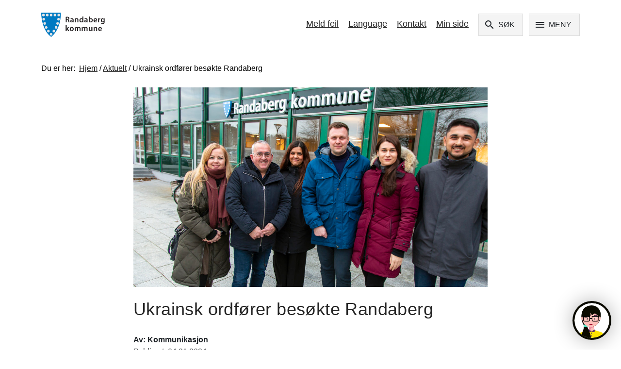

--- FILE ---
content_type: text/html; charset=utf-8
request_url: https://www.randaberg.kommune.no/aktuelt/ukrainsk-ordforer-pa-besok-til-randaberg/
body_size: 11693
content:



<!DOCTYPE html>
<!--[if lt IE 7]>      <html class="no-js lt-ie9 lt-ie8 lt-ie7"> <![endif]-->
<!--[if IE 7]>         <html class="no-js lt-ie9 lt-ie8"> <![endif]-->
<!--[if IE 8]>         <html class="no-js lt-ie9"> <![endif]-->
<!--[if gt IE 8]><!-->
<html class="no-js" lang="no">
<!--<![endif]-->
<head>
    <meta charset="utf-8">
    <meta http-equiv="X-UA-Compatible" content="IE=edge">
    <title>Randaberg kommune - Ukrainsk ordf&#248;rer bes&#248;kte Randaberg</title>
    <meta name="description" content="">
    <meta name="viewport" content="width=device-width, initial-scale=1">
	
	<!-- Favicon -->
	<link rel="icon" type="image/png" href="/globalassets/layout/favicon32x32.png" sizes="32x32">
    <link rel="icon" type="image/png" href="/globalassets/layout/favicon16x16.png" sizes="16x16">
    
    <meta property="og:image"            content='https://www.randaberg.kommune.no/globalassets/bilder/nav/ukrainsk-ordforar-vitjar-randaberg_04_03012024_rkost_lag.jpg' />
    <meta property="og:image:secure_url" content='https://www.randaberg.kommune.no/globalassets/bilder/nav/ukrainsk-ordforar-vitjar-randaberg_04_03012024_rkost_lag.jpg' />
    <meta property="og:image:secure"     content='https://www.randaberg.kommune.no/globalassets/bilder/nav/ukrainsk-ordforar-vitjar-randaberg_04_03012024_rkost_lag.jpg' />
    <meta property="og:image:width"      content="1200" />
    <meta property="og:image:height"     content="628" />
    
    <meta property="og:title" />
    <meta property="og:description" content='Onsdag bes&#248;kte ordf&#248;rer Bogdan Kelichavyi fra den ukrainske kommunen Kopychyntsi NAV Randaberg.' />

    <!-- Favicon slutt-->
    <link rel="stylesheet" href="//code.jquery.com/ui/1.10.4/themes/smoothness/jquery-ui.min.css" />

    
    
    
    <link rel="stylesheet" href="https://preview.prokomcdn.no/projects/randaberg-kommune-frontend/inter-v1.8/prod/main.css">
    
    <script type="text/javascript" data-kommune='randaberg' src="https://prokomresources.prokomcdn.no/client-grunt/bot/kari.js"></script>
    <script src="https://prokomresources.prokomcdn.no/plugins/fantdu/fantdu.min.js"></script>
    <script type="text/javascript">
            window.onload = function(e){
                fantdu.init("ssp_fantdu", "randaberg", e);
            };
    </script>
	<!-- META (!!!! must be before main js script !!!!)-->
    


<script type="text/javascript">
    var shareEmailTitle = "Delt artikkel fra www.randaberg.kommune.no: \"Ukrainsk ordf&#248;rer bes&#248;kte Randaberg\"";
    var shareEmailMessage = "Url: https://www.randaberg.kommune.no/aktuelt/ukrainsk-ordforer-pa-besok-til-randaberg/";
</script>
	
    <script src="//maps.googleapis.com/maps/api/js?key=AIzaSyAncxjGtHFycuKJPehs8vBNQycCxKZ-WGA&libraries=places&sensor=false" async defer></script>
    <!-- https://maps.googleapis.com/maps/api/js?v=3&key=AIzaSyCXGnionum20jORKVL5swBbKKKOM7wokLk -->
	<script type="text/javascript" src="/external/ssp/inter-v1/prod/sspMap.js"></script>
	
	
	
	<script type="text/javascript" src="https://preview.prokomcdn.no/projects/randaberg-kommune-frontend/inter-v1.8/prod/main.min.js"></script>
    <script type="text/javascript" src="//translate.google.com/translate_a/element.js?cb=googleTranslateElementInit"></script>
    
    <link href="https://fonts.googleapis.com/icon?family=Material+Icons+Outlined" rel="stylesheet">
    <!-- <link rel="stylesheet" href="https://fonts.googleapis.com/css2?family=Material+Symbols+Outlined:opsz,wght,FILL,GRAD&#64;20..48,100..700,0..1,-50..200" /> -->
    <!-- <link href="https://fonts.googleapis.com/css2?family=Material+Symbols+Outlined:opsz,wght,FILL,GRAD&#64;20..48,100..700,0..1,-50..200" rel="stylesheet" /> -->
    <!-- <link rel="stylesheet" href="https://fonts.googleapis.com/css2?family=Material+Symbols+Outlined:opsz,wght,FILL,GRAD&#64;NaN,0,0,0" /> -->
      
	<script src="//f1-eu.readspeaker.com/script/5432/webReader/webReader.js?pids=wr" type="text/javascript"></script>
	
   	
</head>

<body data-spy="scroll" data-target=".scrollspy" data-offset="150" class="editorial">
	
	
    <div class="skip-link">
        <nav aria-label="Naviger rett til innhold, meny, eller fremside">
            <ul>
                <li>
                    <a class="skip" href="#main-content">Hopp til hovedinnhold</a>
                </li>
                <li>
                    <a class="skip" href="#randaberg__toggleMainMenu">Hopp til meny</a>
                </li>
                <li>
                    <a class="skip" href="/">Hopp til startsiden</a>
                </li>
            </ul>
        </nav>
    </div>
	





<header role="banner">
    <nav class="randaberg__top-nav">
        <div class="container">
            <div class="row items-center">
                <div class="col-5 col-sm-4 col-xl-5">
                    <a href="/" class='randaberg__top-nav__header-logo' title="Tilbake til startsiden">
                        
                        
                        <img
                            src="https://preview.prokomcdn.no/robin/randaberg-frontend/inter-v1.8/prod/images/rb-logo.svg"
                            alt="Kommunevåpenet. Et blått skjold med hull rundt kanten."
                            style="max-height: 60px; margin-right: 20px;"
                        >
                    </a>
                </div>
                 
                <div class="col-7 col-sm-8 col-xl-7 py-2">
                    <div class="row" style="margin-right: 0px;">
                        <div class="col-xl-12 d-block text-right" style="padding: 0;">
                            
                            <a class="randaberg__top-nav__link d-none d-sm-inline-block mr-3" href="https://melding.powel.net/randabergmelding/public" target="_blank">
                                Meld feil
                            </a>
                            
                            <a  class="randaberg__top-nav__link d-none d-sm-inline-block mr-3"
                                id="randaberg__gTranslate"
                                href="javascript:void(0)">
                                Language
                            </a>
                            
                            <a class="randaberg__top-nav__link d-none d-sm-inline-block mr-3" href="/innhold/kontaktinformasjon/">
                                Kontakt
                            </a>
                            
                            <span class="d-none d-sm-inline-block">
                                



    <a class="randaberg__top-nav__link" href='/link/073279f115174ae39233e1bb20f0459d.aspx'>Min side</a>

                            </span>
                            
                            <button aria-label="Åpne søk" id="randaberg__toggleSearch" class="btn btn-search mr-2 ml-3" type="button">
                                <span class="material-icons-outlined headernav-icon" aria-hidden="true">search</span>
                                <span class="btn-text-withicon d-none d-sm-inline" style="text-transform: uppercase;">søk</span>
                            </button>
                            
                            <button aria-label="Åpne meny" aria-controls="main-menu" id="randaberg__toggleMainMenu" class="navbar-toggler btn btn-burger" type="button" data-toggle="collapse" data-target="#main-menu">
                                <span aria-hidden="true" class="material-icons-outlined headernav-icon">menu</span>
                                <span class="btn-text-withicon d-none d-sm-inline" style="text-transform: uppercase;">meny</span>
                            </button>
                            
                        </div>
                    </div>
                    
                    
                </div>
            </div>
        </div>
    </nav>
</header>

<!-- Meny -->







<div class="navbar-collapse collapse" id="main-menu">

        <div id="main-menu-overlay" class="main-menu-closed main-nav" style="display: none;">
            <div class="randaberg__main-nav">
                <div class="randaberg__main-nav__main-menu d-block d-sm-none">
                    <a class="randaberg__top-nav__link d-block text-center"
                        style="margin-bottom: 13px;"
                        href="https://melding.powel.net/randabergmelding/public" target="_blank">
                        Meld feil
                    </a>
                    
                    
                    
                    <div class="gTranslate-mobile__container mb-2 ml-3 text-center">
                        
                    </div>
                    <script>
                        // steal the google translate link from the header, there can only be one google translate link on the page for the trigger to work
                        document.addEventListener("DOMContentLoaded", () => {
                            if (window.innerWidth < 576) {
                                const link = document.querySelector("#randaberg__gTranslate");
                                link.classList.remove('d-none');
                                link.classList.add('text-center');
                                const gTranslateContainer = document.querySelector('.gTranslate-mobile__container');
                                gTranslateContainer.appendChild(link);
                            }
                        });
                    </script>
                    <style>
                        .randaberg__google-translate-panel {
                            z-index: 1200 !important;
                        }
                        @media (max-width: 576px) {
                            .randaberg__google-translate-panel {
                                z-index: 1200 !important;
                                top: 217px !important;
                                left: 55px !important;
                            }
                        }
                    </style>
                    
                    <a class="randaberg__top-nav__link d-block mb-3 text-center" href="/innhold/kontaktinformasjon/">
                        Kontakt
                    </a>
                    
                    <span class="d-block text-center">
                        



    <a class="randaberg__top-nav__link" href='/link/073279f115174ae39233e1bb20f0459d.aspx'>Min side</a>

                    </span>
                </div>
                <div class="randaberg__main-nav__main-menu mb-4 mb-sm-5">
                    
<div class='container'><div class='navfront-container'>

<div class="row" data-blockid="7672" data-pagelist="true">


<div class="col-sm-6 col-md-4 navfront">

<a href="/ny/snarveier/" title="Snarveier" class='navfront__main navfront__main--minheight  mb-3 mb-sm-4 w-100' target=''>
    <h2 class="navfront__main-title mb-2 mb-sm-3">
        Snarveier
    </h2>
    <div class="navfront__main-text hidden-xs">
        Ledig boenhet, Kommune-TV, eiendomsskatt, budsjett, skolerute, t&#248;mmekalender, priser, postliste, vigsel...
    </div>
</a></div><div class="col-sm-6 col-md-4 navfront">

<a href="/ny/helse-og-velferd/" title="Helse og velferd" class='navfront__main navfront__main--minheight  mb-3 mb-sm-4 w-100' target=''>
    <h2 class="navfront__main-title mb-2 mb-sm-3">
        Helse og velferd
    </h2>
    <div class="navfront__main-text hidden-xs">
        Sykehjem, hjemmetjenester, &#248;yeblikkelig hjelp, psykisk helse, rus, friskliv, NAV...
    </div>
</a></div><div class="col-sm-6 col-md-4 navfront">

<a href="/ny/plan-bolig-eiendom/" title="Plan, bolig og eiendom" class='navfront__main navfront__main--minheight  mb-3 mb-sm-4 w-100' target=''>
    <h2 class="navfront__main-title mb-2 mb-sm-3">
        Plan, bolig og eiendom
    </h2>
    <div class="navfront__main-text hidden-xs">
        Byggesak, kommuneplan, planer, H&#229;landsvatnet, kart, skatt, bost&#248;tte, milj&#248;, landbruk...
    </div>
</a></div><div class="col-sm-6 col-md-4 navfront">

<a href="/ny/barnehage-skole-og-familie/" title="Barnehage, skole og familie" class='navfront__main navfront__main--minheight  mb-3 mb-sm-4 w-100' target=''>
    <h2 class="navfront__main-title mb-2 mb-sm-3">
        Barnehage, skole og familie
    </h2>
    <div class="navfront__main-text hidden-xs">
        Barnehage, skole, familieenheten, PPT, barnevern, helsestasjon...
    </div>
</a></div><div class="col-sm-6 col-md-4 navfront">

<a href="/ny/folkehelse/" title="Folkehelse" class='navfront__main navfront__main--minheight  mb-3 mb-sm-4 w-100' target=''>
    <h2 class="navfront__main-title mb-2 mb-sm-3">
        Folkehelse
    </h2>
    <div class="navfront__main-text hidden-xs">
        Bysykler, frivillig, friluftsliv, allemannsretten, badevannspr&#248;ver...
    </div>
</a></div><div class="col-sm-6 col-md-4 navfront">

<a href="/ny/kultur-idrett-og-fritid/" title="Kultur, idrett og fritid" class='navfront__main navfront__main--minheight  mb-3 mb-sm-4 w-100' target=''>
    <h2 class="navfront__main-title mb-2 mb-sm-3">
        Kultur, idrett og fritid
    </h2>
    <div class="navfront__main-text hidden-xs">
        Randaberghallen, kulturskole, Tungenes fyr, Vistnestunet, bibliotek, scene, lag...
    </div>
</a></div><div class="col-sm-6 col-md-4 navfront">

<a href="/ny/vei-vann-renovasjon/" title="Vei, vann og renovasjon" class='navfront__main navfront__main--minheight  mb-3 mb-sm-4 w-100' target=''>
    <h2 class="navfront__main-title mb-2 mb-sm-3">
        Vei, vann og renovasjon
    </h2>
    <div class="navfront__main-text hidden-xs">
        Meld feil, E39 Rogfast, vei, vann, avl&#248;p, renovasjon, parkering, t&#248;mmekalender, parkering...
    </div>
</a></div><div class="col-sm-6 col-md-4 navfront">

<a href="/ny/politikk2/" title="Politikk" class='navfront__main navfront__main--minheight  mb-3 mb-sm-4 w-100' target=''>
    <h2 class="navfront__main-title mb-2 mb-sm-3">
        Politikk
    </h2>
    <div class="navfront__main-text hidden-xs">
        Politiske m&#248;ter, sakslister, sakspapir, valg, kommune-tv, Kontrollutvalget
    </div>
</a></div><div class="col-sm-6 col-md-4 navfront">

<a href="/ny/naring-arbeid-okonomi/" title="N&#230;ring, arbeid og &#248;konomi" class='navfront__main navfront__main--minheight  mb-3 mb-sm-4 w-100' target=''>
    <h2 class="navfront__main-title mb-2 mb-sm-3">
        N&#230;ring, arbeid og &#248;konomi
    </h2>
    <div class="navfront__main-text hidden-xs">
        Ledige stillinger, l&#230;rling, bevilling, landbruk, budsjett, skatt og betaling...
    </div>
</a></div>
</div>

</div></div>


                </div>
                <div class="randaberg__main-nav__contact-us">
                    <div class="container">
                        <h2 class="randaberg__main-nav__contact-us__header font-size--32 font-weight--bold mb-5 mb-sm-6">
                            Kontakt oss
                        </h2>
                        <div class="row">
                            <div class="col-xs-12 col-sm-4 d-sm-flex align-items-center flex-column mb-5">
                                <div class="randaberg__main-nav__contact-us__icon randaberg__main-nav__contact-us__icon--poi mx-auto"></div>
                                <div class="randaberg__main-nav__contact-us__text">
                                    Randaberg kommune, Randabergveien 370. Postboks 40, 4096 Randaberg
                                </div>
                            </div>
                            <div class="col-xs-12 col-sm-4 d-sm-flex align-items-center flex-column mb-5">
                                <div class="randaberg__main-nav__contact-us__icon randaberg__main-nav__contact-us__icon--phone mx-auto"></div>
                                <div class="randaberg__main-nav__contact-us__text">
                                    <a href="tel:51 41 41 00" aria-label="telefonnummer Randaberg kommune">
                                        51 41 41 00
                                    </a>
                                </div>
                            </div>
                            <div class="col-xs-12 col-sm-4 d-sm-flex align-items-center flex-column mb-5">
                                <div class="randaberg__main-nav__contact-us__icon randaberg__main-nav__contact-us__icon--email mx-auto"></div>
                                <div class="randaberg__main-nav__contact-us__text">
                                    <a href="mailto:post@randaberg.kommune.no" aria-label="e-post Randaberg kommune" target="_top">
                                        post@randaberg.kommune.no
                                    </a>
                                </div>
                            </div>
                        </div>
                    </div>
                </div>
            </div>
        </div>
</div>


<style>
    #main-menu-overlay {
        display: none;
        position: fixed;
        top: 84px;
        left: 0;
        right: 0;
        bottom: 0;
        height: 100vh;
        height: auto;
        overflow-y: auto;
        background: #fff;
        z-index: 100;
    }
</style>


<script>
    let focusableElements = document.querySelectorAll('.navbar-toggler, #main-menu-overlay .navfront__main, #main-menu-overlay .randaberg__main-nav__contact-us a');
    //console.log(focusableElements);
    
    let firstFocusableElement = focusableElements[0];
    let focusableContent = focusableElements;
    let lastFocusableElement = focusableContent[focusableContent.length - 1];
    
    function listenerKeydown(e) {
        let isTabPressed = e.key === 'Tab' || e.keyCode === 9;
        
        if (!isTabPressed) {
          return;
        }
        
        if (e.shiftKey) { // if shift key pressed for shift + tab combination
          if (document.activeElement === firstFocusableElement) {
            lastFocusableElement.focus(); // add focus for the last focusable element
            e.preventDefault();
          }
        } else { // if tab key is pressed
          if (document.activeElement === lastFocusableElement) { // if focused has reached to last focusable element then focus first focusable element after pressing tab
            firstFocusableElement.focus(); // add focus for the first focusable element
            e.preventDefault();
          }
        }
    }
    
    function addTrapFocus() {
      document.addEventListener('keydown', listenerKeydown, false);
      //firstFocusableElement.focus();
      focusableElements[0].focus();
    }

    function removeTrapFocus() {
      document.removeEventListener("keydown", listenerKeydown, false);
    }
    
    
    const menuBtn = document.querySelector('.navbar-toggler');
    menuBtn.addEventListener('click', (elem) => {
        let style = (document.querySelector('#main-menu-overlay').style.display == 'none') ? 'block' : 'none';
        document.querySelector('#main-menu-overlay').style.display = style;
        
        // if overlay is hidden
        if (style == 'none') {
            document.querySelector('body').style.overflow = 'auto';
            removeTrapFocus();
        } else {
            document.querySelector('body').style.overflow = 'hidden';
            addTrapFocus();
        }
    });
</script>	
	<main id="main-content">
	    

<!-- DynamicLayout Start -->




	<div class="container">
	    <div class="row">
    	    <div class="col-sm-7 col-sm-offset-4">
                


<nav aria-label="Brødsmulesti" class="randaberg__bread-crumb">
    
    <span class="randaberg__bread-crumb__you-are-here mr-1">
        Du er her:
    </span>
    
     <a class='randaberg__bread-crumb__step' href="/">Hjem</a> /  <a class='randaberg__bread-crumb__step' href="/aktuelt/">Aktuelt</a> / <span class='randaberg__bread-crumb__current-page'>Ukrainsk ordfører besøkte Randaberg</span>
</nav>        
    	    </div>
	    </div>
	</div>
	
	
	
    <div class="container article-content">
    	<div class="row">
    		<div class="col-12 offset-sm-2 offset-lg-2 col-sm-8 col-lg-8">
    		    <div class="">
    		        
   


                        <picture>
                            <source media="(min-width: 992px)" srcset="https://res.cloudinary.com/ssp/image/fetch/w_1110,c_fill/https://www.randaberg.kommune.no///globalassets/bilder/nav/ukrainsk-ordforar-vitjar-randaberg_04_03012024_rkost_lag.jpg">
                            <img src="https://res.cloudinary.com/ssp/image/fetch/w_350,h_195,c_fill/https://www.randaberg.kommune.no///globalassets/bilder/nav/ukrainsk-ordforar-vitjar-randaberg_04_03012024_rkost_lag.jpg" title="Tidligere ordf&#248;rer i Sokndal kommune, Jonas Andersen Sayed, har et stort engasjement for Ukraina og tok initiativ til bes&#248;ket i Randaberg. P&#229; bildet har vi samlet deltakerne, fra venstre Margrethe Stensland, r&#229;dgiver NAV Rogaland, Kel Tighe, leder NAV Randaberg og Kvits&#248;y, Monica Svendsen, fagleder NAV Randaberg, Bogdam, Maria og Jonas Andersen Sayed." alt="Tidligere ordf&#248;rer i Sokndal kommune, Jonas Andersen Sayed, har et stort engasjement for Ukraina og tok initiativ til bes&#248;ket i Randaberg. P&#229; bildet har vi samlet deltakerne, fra venstre Margrethe Stensland, r&#229;dgiver NAV Rogaland, Kel Tighe, leder NAV Randaberg og Kvits&#248;y, Monica Svendsen, fagleder NAV Randaberg, Bogdam, Maria og Jonas Andersen Sayed." class='frontpage__image d-none d-lg-block'>
                        </picture>

    		        
    		    </div>
    		    <div class="">
        		    <h1 class="randaberg__article__title init-readspeaker mt-4" data-epi-property-name="String01">
        		        Ukrainsk ordf&#248;rer bes&#248;kte Randaberg
    		        </h1>
    		        <div class="row">
    		            <div class="col-12 font-weight-bold">
    		                Av: 
                            Kommunikasjon
                        </div>
    		            <div class="col-12 mb-4">
                            Publisert:
                            04.01.2024 
                        </div>
                    </div>
    		        <div class="row mb-5 mb-md-4">
    		            <div class="col-6">
    		                


<div id="readspeaker_button1" class="rs_skip rsbtn rs_preserve">
    <a rel="nofollow" class="rsbtn_play" accesskey="L" title="Lytt til denne siden med ReadSpeaker webReader" href="//app-eu.readspeaker.com/cgi-bin/rsent?customerid=5432&lang=no_nb&readclass=init-readspeaker&url=https%3a%2f%2fwww.randaberg.kommune.no%2faktuelt%2fukrainsk-ordforer-pa-besok-til-randaberg%2f">
        <span class="rsbtn_left rsimg rspart"><span class="rsbtn_text"><span>Lytt</span></span></span>
        <span class="rsbtn_right rsimg rsplay rspart"></span>
    </a>
</div>

    		            </div>
    		            <div class="col-6">
    		                <div class="randaberg__article__content__subscribebox">
                            </div>
    		            </div>
    		        </div>

                    <article class="randaberg__article__ingress init-readspeaker">
                        Onsdag besøkte ordfører Bogdan Kelichavyi fra den ukrainske kommunen Kopychyntsi NAV Randaberg.
                    </article>
                </div>
    		</div>
    	</div>
    	
        <div class="row">
            
            <article class="col-12 offset-sm-2 offset-lg-2 col-sm-8 col-lg-8">
                <div class="randaberg__article__content randaberg__article-container init-readspeaker">
                    <!-- SSP.ResponsiveImages START -->
<p>I reisefølget med ordføreren var kona Maria Tuzyk, Margrethe Stensland fra NAV Rogaland og tidligere ordfører i Sokndal kommune, Jonas Andersen Sayed.&nbsp;</p>
<p>Det var Sayed som hadde tatt initiativ til besøket i Randaberg.&nbsp;</p>
<p>Bakgrunnen for Kelichavyis´ tur til Stavangerregionen, var deltakelse og foredrag under<br /><a title="Program Samfunnssikkerhetskonferansen UiS 04012024 (PDF)." href="https://www.uis.no/sites/default/files/2023-12/Program_Samsik_2024.pdf" target="_blank">Samfunnssikkerhetskonferansen på Universitetet i Stavanger</a>&nbsp;torsdag 4. januar. Samtidig ønsket ordføreren og kona å få et innblikk i situasjonen for ukrainere i Norge, og lære mer om hvordan NAV jobber.</p>
<p>I etterkant av møtet på kommunehuset i Randaberg sa NAV-leder Kel Tighe at — dette var et sterkt møte sammen med to dyktige ledere.</p>
<p>— I snart to krevende år har Kelichavyi og Tuzyk stått på, ikke bare for innbyggerne i <a title="Les mer om Kopychyntsi kommune" href="https://cities4cities.eu/community/kopychyntsi-territorial-community/" target="_blank">Kopychyntsi kommune</a>, men også for flere mennesker på flukt fra hele Ukraina, sier Tighe.&nbsp;</p>
<p><img alt="" height="571" width="1015" data-responsiveimage="true" data-original="/globalassets/bilder/nav/kart-kopychyntsi-kommune-ukraina_main.jpg" src="//prokomresources.prokomcdn.no/img/transparent.png" class="lazy" /></p>
<p class="randaberg__article__image-text">Kart: Kopychyntsi kommune ligger vest i Ukraina og har cirka 13 200 innbyggere.</p>
<p><strong>2 000 flyktninger til kommunen etter invasjonen<br /></strong>I dagene etter Russlands invasjon tok Kopychyntsi kommune imot over 2 000 mennesker som var på flukt.&nbsp;</p>
<p>— Bogdan og Maria&nbsp;fortalte om hvordan de i løpet av noen få dager i februar 2022 jobbet for å skaffe boliger til et par tusen mennesker, tilby skoleplass til barna og helsetjenester til de mange nye innbyggerne, forteller rådgiver Margrethe Stensland fra NAV Rogaland.</p>
<p>— Det var sterkt å høre om deres erfaringer og synspunkter, sier hun.</p>
<p><strong>— Rett og slett imponerende</strong><br />Gjestene fra Ukraina var svært interessert i å vite mer om arbeidsmarkedet i regionen, og om hvordan NAV jobber sammen med næringsliv og flyktninger for å skaffe muligheter.</p>
<p>— Det var nyttig for oss å drøfte dette med Bogdan og Maria. De ga uttrykk for at det var nyttig å lære om NAV og arbeidet som er satt i gang i vår kommune.&nbsp;Det ukrainske paret deler også vårt inntrykk, om at flyktninger fra Ukraina er svært motiverte til å jobbe og bidra inn i det norske samfunnet, sier Tighe.</p>
<p>I Randaberg er det over flere år jobbet målrettet med å skaffe bolig, skoleplasser, barnehagetilbud og helsetjenester til flyktninger.&nbsp;I 2022 og 2023 kom det 322 flyktninger til Randaberg. I 2024 er kommunen bedt om å&nbsp;bosette 170 nye personer.&nbsp;</p>
<p>—&nbsp;Bogdan og Maria fortalte oss hvordan Kopychyntsi kommune har jobbet for å skaffe boliger, skoleplasser og helsetjenester til mange tusen internt fordrevne. Det er rett og slett imponerende det de får til, avslutter Kel Tighe.</p>
<p><img title="Bildet: Etter møtet var det tid til en kjapp lunsj på Små Øyeblikk." alt="Bildet: Etter møtet var det tid til en kjapp lunsj på Små Øyeblikk." height="1119" width="1990" data-responsiveimage="true" data-original="/globalassets/bilder/nav/ukrainsk-ordforar-vitjar-randaberg_03_03012024_rkost_smaoyeblikk.jpg" src="//prokomresources.prokomcdn.no/img/transparent.png" class="lazy" /></p>
<p>Bildet: Etter møtet var det tid til en kjapp lunsj på kafeen Små øyeblikk.</p>
<!-- SSP.ResponsiveImages END -->
    		        
                    
                </div>
            </article>
            
            
            <article class="col-12 offset-sm-2 offset-lg-2 col-sm-8 col-lg-8">
                
            </article>
        </div>
        
        
        <div class="row mb-5">
            <div class="col-12 col-sm-8 offset-sm-2">
                
                <div id="ssp_fantdu" class="ssp_fantdu">
    
    <p style="font-weight: 500; font-size: 1.8rem;">Fant du det du lette etter?</p>
    <div class="ssp_fantdu_isPositive">
        <input class="yes" type="button" name="ok" value="Ja">
        <input class="no" type="button" name="ok" value="Nei">
    </div>
    <div class="ssp_fantdu_confirmation"> Takk for din tilbakemelding </div>
    <input class="ssp_fantdu_yesno" type="hidden" value="ja" name="ssp_fantdu_yesno">
    <!--<div class="ssp_fantdu_score">
            <p>Hvordan vil du vurdere innholdet på siden?</p>
            <form>
                <input type="radio" name="score" value="1" />1
                <input type="radio" name="score" value="2" />2
                <input type="radio" name="score" value="3" />3
                <input type="radio" name="score" value="4" />4
                <input type="radio" name="score" value="5" />5
                <input type="radio" name="score" value="6" />6
                <input type="radio" name="score" value="7" />7
                <input type="radio" name="score" value="8" />8
                <input type="radio" name="score" value="9" />9
                <input type="radio" name="score" value="10" />10
            </form>
        </div>-->
    <div class="ssp_fantdu_feedback">
        <p>Hva forsøkte du å finne?</p>
        <textarea class="ssp_fantdu_content" cols="40" rows="5" name="fantducontent" placeholder="Beskriv problemet"></textarea>
        <!--<p>Ditt navn:</p>
        <input class="ssp_fantdu_name" type="text" name="fantduname"/>
        <p>Din epost:</p>
        <input class="ssp_fantdu_email" type="text" name="fantduemail"/>-->
        <br>
        <input class="ssp_fantdu_send" type="button" value="Send tilbakemelding">
    </div>
</div>
            </div>
        </div>
    </div>
    
    <script>
        /*
         * The Google translate iframe widget is missing a title attribute.
         * Listen for the element to load then set a title manually.
         */
        function waitForElement(elementId, callBack) {
            window.setTimeout(function() {
                var element = document.querySelector(elementId);
                if(element) {
                    callBack(elementId, element);
                } else {
                    waitForElement(elementId, callBack);
                }
            }, 300)
        }
        waitForElement('.subscrption-pageurl', (id, elem) => {
            elem.title = 'Abonner på nyheter';
        });
    </script>
    
    <style>
        .article-content > h2 {
            display: none;
        }
        .poiblock-address.placed {
            display: none;
        }
    </style>
 
<!-- DynamicLayout End -->

    </main>
    
    	
	<!-- subscription box -->
	
<!-- https://prokomresources.prokomcdn.no/plugins/email-subscription/prod/scripts.min.js-->

<script type="text/javascript" src="https://prokomresources.prokomcdn.no/plugins/email-subscription/prod/scripts.min.js?v2"></script>

<script type="text/javascript">
    $(document).ready(function() {
        emailsubscription({ 
			serviceUrl:"https://www.randaberg.kommune.no",
			filePath:"https://prokomresources.prokomcdn.no/plugins/email-subscription/prod/",
		    currentPageId : 134,
            mySubscriptionPage : 3133,
            mySubscriptionPageUrl : "/abonner-pa-nyheter/",
            appendTo: ".randaberg__article__content__subscribebox",
            appendToPage : ".randaberg__article__content",
            subscribebuttonText : "Abonner på nyheter"
		});
    });
</script>
	
	
	


 <footer class="randaberg__footer">
    <div class="randaberg__footer__to-top__container">
        <a class="randaberg__footer__to-top" href="#" title="Hopp Til toppen">
            <div class="randaberg__footer__circle" aria-hidden="true">
            </div>
            
            <!-- Til toppen -->
        </a>
    </div>
    
    <div class="container">
        <div class="row randaberg__footer-rich-text">
            <div class="col-12 col-sm-6 col-lg-3">
                <p>Besøksadresse: <br />Randabergveien 370,&nbsp;<br />4070 Randaberg<br /><br />Postadresse:<br />Postboks 40,&nbsp;4096 Randaberg</p>
<p><a title="Logg inn" href="/link/87c53d825bdf40ba80e6accae5e6d63e.aspx">Logg inn</a></p>
            </div>
            
            <div class="col-12 col-sm-6 col-lg-3">
                <p>Telefon: <br />51 41 41 00</p>
<p><a title="Åpningstider i Randaberg kommune. Kontaktinformasjon" href="/link/816a8fb2b3da4433a6922c6062258a12.aspx">Kontakt oss</a><a title="Bestill møte med byggesaksbehandler." href="https://outlook.office365.com/owa/calendar/RandabergKommune@randabergkommune.onmicrosoft.com/bookings/s/_6Cpl9YAQEmJ97uhmKap_Q2"><br /></a><a title="Meld feil " href="https://melding.powel.net/randabergmelding/public" target="_blank">Meld feil</a></p>
<p>Organisasjonsnummer:&nbsp;<br />934 945 514</p>
<p><br /><br /></p>
            </div>
            
            <div class="col-12 col-sm-6 col-lg-3">
                <p>Følg oss på sosiale medier:<br /><br /><a title="Følg Randaberg kommune på Facebook" href="https://www.facebook.com/randabergkommune/" target="_blank">Facebook</a><a title="Følg Randaberg kommune på Linkedin" href="https://www.linkedin.com/company/randaberg-kommune" target="_blank"><br /></a></p>
<p><a title="Tilgjengelighetserklæring (bokmål)" href="https://uustatus.no/nb/erklaringer/publisert/634c7e0c-7833-4835-b335-a054654e1302" target="_blank">Tilgjengelighetserklæring</a></p>
            </div>
            
            <div class="col-12 col-sm-6 col-lg-3">
                <p>Snarveier:</p>
<p><a title="Søk ledige stillinger i Randaberg kommune!" href="/link/fd9ede3e22d54e7ba9a0537a1dfbc1b3.aspx">Jobb hos oss<br /></a><a title="Beredskapstelefoner og kriseledelse i Randaberg kommune." href="/link/816a8fb2b3da4433a6922c6062258a12.aspx">Beredskapstelefoner</a>&nbsp;<a title="Skjema A-Å" href="/link/5ab4e038de194cba851c0a49419b1909.aspx"><br /></a><a title="Skjema.no-portal" href="/link/c1e2a786d052406da0dc7ead7b145f53.aspx" target="_blank">Skjema<br /></a><!--<a title="Finn ansatte i Randaberg kommune" href="https://randaberg.kommune.no/ansattoversikt/" target="_blank">Finn ansatt<br /></a>--><a title="Webkameraer i Randaberg kommune." href="/link/983f9c9b25614761915ed1d066fa49e0.aspx">Webkamera</a></p> 
            </div>
        </div>
        <div class="row">
            <div class="col-12">
                <a class="randaberg__footer__anchor" href="/link/530cec6e7b524f82b28eaa8bff401566.aspx">
                    Personvernerklæring
                </a>
            </div>
        </div>
    </div>
</footer>
	
	
	<div data-menu-contact-us-addr="Randaberg kommune, Randabergveien 370. Postboks 40, 4096 Randaberg">
	</div>
	
	<div data-menu-contact-us-phone="51 41 41 00">
	</div>
	
	<div data-menu-contact-us-email="post@randaberg.kommune.no">
	</div>
	
	
	<script src="//code.jquery.com/ui/1.12.0/jquery-ui.min.js"></script>

    <script src="//cdnjs.cloudflare.com/ajax/libs/twbs-pagination/1.3.1/jquery.twbsPagination.min.js"></script>
    <script type='text/javascript' src='//cdnjs.cloudflare.com/ajax/libs/es6-promise/3.3.1/es6-promise.min.js'></script>
    <script type='text/javascript' src='//cdnjs.cloudflare.com/ajax/libs/fetch/1.0.0/fetch.min.js'></script>
    <script type='text/javascript' src='/globalassets/layout/js/intellisearch.js'></script>
    
    
    <script src="//cdn.jsdelivr.net/momentjs/2.15.0/moment.min.js"></script>
    <script type='text/javascript' src='/globalassets/layout/js/search-v1.02.js'></script>
    
<script type="text/javascript">
/*<![CDATA[*/
(function() {
var sz = document.createElement('script'); sz.type = 'text/javascript'; sz.async = true;
sz.src = '//siteimproveanalytics.com/js/siteanalyze_6002144.js';
var s = document.getElementsByTagName('script')[0]; s.parentNode.insertBefore(sz, s);
})();
/*]]>*/
</script>

   <script>
        /*
         * The Google translate iframe widget is missing a title attribute.
         * Listen for the element to load then set a title manually.
         */
        function waitForElement(elementId, callBack) {
            window.setTimeout(function() {
                var element = document.querySelector(elementId);
                if(element) {
                    callBack(elementId, element);
                } else {
                    waitForElement(elementId, callBack);
                }
            }, 300)
        }
        waitForElement('.goog-te-banner-frame', (id, elem) => {
            elem.title = 'Google oversetter verktøylinje';
        });
        waitForElement('iframe.skiptranslate', (id, elem) => {
            elem.title = 'Språk velger - Google oversetter';
        });
        waitForElement('#kari-container', (id, elem) => {
            elem.role = 'region';
            elem.ariaLabel = 'Chatbot Kari';
        });
    </script>
   
</body>
<script type="text/javascript">
	function resizeIframe(height){ $('.eDocViewerIframe').height(parseInt(height)); }
</script>
</html>

--- FILE ---
content_type: text/css
request_url: https://prokomresources.prokomcdn.no/plugins/email-subscription/prod/styles.css
body_size: 7117
content:
@font-face{font-family:budicon;src:url(//prokomresources.prokomcdn.no/plugins/visma-bills/files/fonts/budicon.eot?42886572);src:url(//prokomresources.prokomcdn.no/plugins/visma-bills/files/fonts/budicon.eot?42886572#iefix) format('embedded-opentype'),url(//prokomresources.prokomcdn.no/plugins/visma-bills/files/fonts/budicon.woff?42886572) format('woff'),url(//prokomresources.prokomcdn.no/plugins/visma-bills/files/fonts/budicon.ttf?42886572) format('truetype'),url(//prokomresources.prokomcdn.no/plugins/visma-bills/files/fonts/budicon.svg?42886572#budicon) format('svg');font-weight:400;font-style:normal}[class*=" bi_"]:before,[class^=bi_]:before{font-family:budicon;font-style:normal;font-weight:400;speak:none;display:inline-block;text-decoration:inherit;width:1em;margin-right:.2em;text-align:center;font-variant:normal;text-transform:none;line-height:1em}.bi_animal-fish:before{content:'\e800'}.bi_animal-fox:before{content:'\e801'}.bi_animal-frog:before{content:'\e802'}.bi_animal-goose:before{content:'\e803'}.bi_animal-husky:before{content:'\e804'}.bi_animal-lion:before{content:'\e805'}.bi_animal-monkey:before{content:'\e806'}.bi_animal-monkey-a:before{content:'\e807'}.bi_animal-mouse:before{content:'\e808'}.bi_animal-pig:before{content:'\e809'}.bi_animal-pig-a:before{content:'\e80a'}.bi_animal-sheep:before{content:'\e80b'}.bi_animal-shrimp:before{content:'\e80c'}.bi_animal-wolf:before{content:'\e80d'}.bi_animal-bull:before{content:'\e80e'}.bi_animal-cat:before{content:'\e80f'}.bi_animal-chicken:before{content:'\e810'}.bi_animal-cow:before{content:'\e811'}.bi_animal-cow-a:before{content:'\e812'}.bi_animal-dog:before{content:'\e813'}.bi_com-bubble-dot-b:before{content:'\e814'}.bi_com-bubble-line:before{content:'\e815'}.bi_com-bubble-line-a:before{content:'\e816'}.bi_com-bubble-line-b:before{content:'\e817'}.bi_com-chat:before{content:'\e818'}.bi_com-check-box:before{content:'\e819'}.bi_com-email:before{content:'\e81a'}.bi_com-email-cross:before{content:'\e81b'}.bi_com-email-minus:before{content:'\e81c'}.bi_com-email-o:before{content:'\e81d'}.bi_com-email-plus:before{content:'\e81e'}.bi_com-email-tick:before{content:'\e81f'}.bi_com-envelope:before{content:'\e820'}.bi_com-feather-pen:before{content:'\e821'}.bi_com-fountain-pen:before{content:'\e822'}.bi_com-group-bubble:before{content:'\e823'}.bi_com-group-bubble-a:before{content:'\e824'}.bi_com-group-bubble-b:before{content:'\e825'}.bi_com-group-bubble-c:before{content:'\e826'}.bi_com-group-bubble-d:before{content:'\e827'}.bi_com-help:before{content:'\e828'}.bi_com-help-a:before{content:'\e829'}.bi_com-megaphone:before{content:'\e82a'}.bi_com-megaphone-a:before{content:'\e82b'}.bi_com-mic:before{content:'\e82c'}.bi_com-mic-mute:before{content:'\e82d'}.bi_com-paperplane:before{content:'\e82e'}.bi_com-phone:before{content:'\e82f'}.bi_com-phone-a:before{content:'\e830'}.bi_com-pictures:before{content:'\e831'}.bi_com-voicemail:before{content:'\e832'}.bi_com-bell:before{content:'\e833'}.bi_com-bell-a:before{content:'\e834'}.bi_com-broadcast:before{content:'\e835'}.bi_com-broadcast-a:before{content:'\e836'}.bi_com-bubble:before{content:'\e837'}.bi_com-bubble-a:before{content:'\e838'}.bi_com-bubble-b:before{content:'\e839'}.bi_com-bubble-dot:before{content:'\e83a'}.bi_com-bubble-dot-a:before{content:'\e83b'}.bi_doc-analytic-blank:before{content:'\e83c'}.bi_doc-analytic-line:before{content:'\e83d'}.bi_doc-analytic-line-a:before{content:'\e83e'}.bi_doc-article:before{content:'\e83f'}.bi_doc-article-a:before{content:'\e840'}.bi_doc-article-b:before{content:'\e841'}.bi_doc-attachment:before{content:'\e842'}.bi_doc-attachment-a:before{content:'\e843'}.bi_doc-binder-blank:before{content:'\e844'}.bi_doc-binder-four:before{content:'\e845'}.bi_doc-binder-one:before{content:'\e846'}.bi_doc-binder-three:before{content:'\e847'}.bi_doc-binder-two:before{content:'\e848'}.bi_doc-binder-zero:before{content:'\e849'}.bi_doc-book:before{content:'\e84a'}.bi_doc-book-a:before{content:'\e84b'}.bi_doc-book-b:before{content:'\e84c'}.bi_doc-book-c:before{content:'\e84d'}.bi_doc-book-d:before{content:'\e84e'}.bi_doc-bookmark:before{content:'\e84f'}.bi_doc-book-mark:before{content:'\e850'}.bi_doc-box:before{content:'\e851'}.bi_doc-briefcase:before{content:'\e852'}.bi_doc-briefcase-a:before{content:'\e853'}.bi_doc-briefcase-b:before{content:'\e854'}.bi_doc-briefcase-c:before{content:'\e855'}.bi_doc-briefcase-d:before{content:'\e856'}.bi_doc-compose:before{content:'\e857'}.bi_doc-compose-a:before{content:'\e858'}.bi_doc-documents:before{content:'\e859'}.bi_doc-documents-minus:before{content:'\e85a'}.bi_doc-documents-plus:before{content:'\e85b'}.bi_doc-download:before{content:'\e85c'}.bi_doc-drawer:before{content:'\e85d'}.bi_doc-drawer-a:before{content:'\e85e'}.bi_doc-drawer-b:before{content:'\e85f'}.bi_doc-drawer-blank:before{content:'\e860'}.bi_doc-drawer-download:before{content:'\e861'}.bi_doc-drawer-line:before{content:'\e862'}.bi_doc-drawer-upload:before{content:'\e863'}.bi_doc-envelope:before{content:'\e864'}.bi_doc-file-blank:before{content:'\e865'}.bi_doc-file-blank-a:before{content:'\e866'}.bi_doc-file-cross:before{content:'\e867'}.bi_doc-file-cross-a:before{content:'\e868'}.bi_doc-file-line:before{content:'\e869'}.bi_doc-file-line-a:before{content:'\e86a'}.bi_doc-file-minus:before{content:'\e86b'}.bi_doc-file-minus-a:before{content:'\e86c'}.bi_doc-file-plus:before{content:'\e86d'}.bi_doc-file-plus-a:before{content:'\e86e'}.bi_doc-file-stack:before{content:'\e86f'}.bi_doc-file-tick:before{content:'\e870'}.bi_doc-file-tick-a:before{content:'\e871'}.bi_doc-folder:before{content:'\e872'}.bi_doc-folder-a:before{content:'\e873'}.bi_doc-folder-check-a:before{content:'\e874'}.bi_doc-folder-cross:before{content:'\e875'}.bi_doc-folder-cross-a:before{content:'\e876'}.bi_doc-folder-minus:before{content:'\e877'}.bi_doc-folder-minus-a:before{content:'\e878'}.bi_doc-folder-plus:before{content:'\e879'}.bi_doc-folder-plus-a:before{content:'\e87a'}.bi_doc-folder-s:before{content:'\e87b'}.bi_doc-folder-sync:before{content:'\e87c'}.bi_doc-folder-tick:before{content:'\e87d'}.bi_doc-list:before{content:'\e87e'}.bi_doc-news:before{content:'\e87f'}.bi_doc-newspaper:before{content:'\e880'}.bi_doc-newspaper-a:before{content:'\e881'}.bi_doc-newspaper-b:before{content:'\e882'}.bi_doc-notebook:before{content:'\e883'}.bi_doc-notebook-a:before{content:'\e884'}.bi_doc-note-pen:before{content:'\e885'}.bi_doc-paper-line:before{content:'\e886'}.bi_doc-papers:before{content:'\e887'}.bi_doc-paper-stack:before{content:'\e888'}.bi_doc-photo-stack:before{content:'\e889'}.bi_doc-pie:before{content:'\e88a'}.bi_doc-pie-a:before{content:'\e88b'}.bi_doc-pie-b:before{content:'\e88c'}.bi_doc-pin:before{content:'\e88d'}.bi_doc-pin-a:before{content:'\e88e'}.bi_doc-print:before{content:'\e88f'}.bi_doc-print-a:before{content:'\e890'}.bi_doc-profile:before{content:'\e891'}.bi_doc-profile-a:before{content:'\e892'}.bi_doc-upload:before{content:'\e893'}.bi_doc-wboard-line:before{content:'\e894'}.bi_doc-wboard-tick:before{content:'\e895'}.bi_media-glass:before{content:'\e896'}.bi_media-glass-a:before{content:'\e897'}.bi_media-image:before{content:'\e898'}.bi_media-image-a:before{content:'\e899'}.bi_media-image-b:before{content:'\e89a'}.bi_media-image-c:before{content:'\e89b'}.bi_media-image-d:before{content:'\e89c'}.bi_media-negative:before{content:'\e89d'}.bi_media-negative-a:before{content:'\e89e'}.bi_media-video:before{content:'\e89f'}.bi_media-video-a:before{content:'\e8a0'}.bi_media-video-clip:before{content:'\e8a1'}.bi_media-video-r:before{content:'\e8a2'}.bi_business-tie:before{content:'\e8a3'}.bi_business-tie-a:before{content:'\e8a4'}.bi_business-tie-b:before{content:'\e8a5'}.bi_doc-analytic-bar:before{content:'\e8a6'}.bi_ecommerce-basket:before{content:'\e8a7'}.bi_ecommerce-bill:before{content:'\e8a8'}.bi_ecommerce-bill-a:before{content:'\e8a9'}.bi_ecommerce-bill-b:before{content:'\e8aa'}.bi_ecommerce-bowtie:before{content:'\e8ab'}.bi_ecommerce-cash:before{content:'\e8ac'}.bi_ecommerce-cash-a:before{content:'\e8ad'}.bi_ecommerce-coins:before{content:'\e8ae'}.bi_ecommerce-coins-a:before{content:'\e8af'}.bi_ecommerce-creditcard:before{content:'\e8b0'}.bi_ecommerce-creditcard-b:before{content:'\e8b1'}.bi_ecommerce-creditcard-c:before{content:'\e8b2'}.bi_ecommerce-creditcard-d:before{content:'\e8b3'}.bi_ecommerce-diamon:before{content:'\e8b4'}.bi_ecommerce-digital-download:before{content:'\e8b5'}.bi_ecommerce-digital-upload:before{content:'\e8b6'}.bi_ecommerce-dollar:before{content:'\e8b7'}.bi_ecommerce-euro:before{content:'\e8b8'}.bi_ecommerce-gift:before{content:'\e8b9'}.bi_ecommerce-hanger:before{content:'\e8ba'}.bi_ecommerce-jeans:before{content:'\e8bb'}.bi_ecommerce-lipstick:before{content:'\e8bc'}.bi_ecommerce-market:before{content:'\e8bd'}.bi_ecommerce-mastercard:before{content:'\e8be'}.bi_ecommerce-pack:before{content:'\e8bf'}.bi_ecommerce-pack-a:before{content:'\e8c0'}.bi_ecommerce-pounds:before{content:'\e8c1'}.bi_ecommerce-ring:before{content:'\e8c2'}.bi_ecommerce-safebox:before{content:'\e8c3'}.bi_ecommerce-shirt:before{content:'\e8c4'}.bi_ecommerce-shirt-a:before{content:'\e8c5'}.bi_ecommerce-shoes:before{content:'\e8c6'}.bi_ecommerce-shop:before{content:'\e8c7'}.bi_ecommerce-shopcart:before{content:'\e8c8'}.bi_ecommerce-shopcart-a:before{content:'\e8c9'}.bi_ecommerce-shopcart-a-download:before{content:'\e8ca'}.bi_ecommerce-shopcart-a-fill:before{content:'\e8cb'}.bi_ecommerce-shopcart-c:before{content:'\e8cc'}.bi_ecommerce-shopcart-d:before{content:'\e8cd'}.bi_ecommerce-shopcart-download:before{content:'\e8ce'}.bi_ecommerce-shopcart-fill:before{content:'\e8cf'}.bi_ecommerce-short:before{content:'\e8d0'}.bi_ecommerce-suitcase:before{content:'\e8d1'}.bi_ecommerce-suitcase-a:before{content:'\e8d2'}.bi_ecommerce-tag:before{content:'\e8d3'}.bi_ecommerce-tag-a:before{content:'\e8d4'}.bi_ecommerce-tag-a-s:before{content:'\e8d5'}.bi_ecommerce-tag-b:before{content:'\e8d6'}.bi_ecommerce-tag-b-s:before{content:'\e8d7'}.bi_ecommerce-tag-c:before{content:'\e8d8'}.bi_ecommerce-tag-cross:before{content:'\e8d9'}.bi_ecommerce-tag-c-s:before{content:'\e8da'}.bi_ecommerce-tag-minus:before{content:'\e8db'}.bi_ecommerce-tag-plus:before{content:'\e8dc'}.bi_ecommerce-tag-tick:before{content:'\e8dd'}.bi_ecommerce-tracking:before{content:'\e8de'}.bi_ecommerce-tshirt:before{content:'\e8df'}.bi_ecommerce-wallet:before{content:'\e8e0'}.bi_ecommerce-wallet-a:before{content:'\e8e1'}.bi_ecommerce-woman-bag:before{content:'\e8e2'}.bi_ecommerce-yen:before{content:'\e8e3'}.bi_ecommerce-backpack:before{content:'\e8e4'}.bi_ecommerce-backpack-a:before{content:'\e8e5'}.bi_ecommerce-bag:before{content:'\e8e6'}.bi_ecommerce-bag-a:before{content:'\e8e7'}.bi_ecommerce-bag-b:before{content:'\e8e8'}.bi_editorial-pencil-s:before{content:'\e8e9'}.bi_editorial-pen-s:before{content:'\e8ea'}.bi_editorial-redo:before{content:'\e8eb'}.bi_editorial-right-align:before{content:'\e8ec'}.bi_editorial-trash:before{content:'\e8ed'}.bi_editorial-trash-a:before{content:'\e8ee'}.bi_editorial-trash-a-l:before{content:'\e8ef'}.bi_editorial-trash-l:before{content:'\e8f0'}.bi_editorial-undo:before{content:'\e8f1'}.bi_editorial-write:before{content:'\e8f2'}.bi_editorial-write-s:before{content:'\e8f3'}.bi_editorial-ascending:before{content:'\e8f4'}.bi_editorial-bookmark:before{content:'\e8f5'}.bi_editorial-bookmark-a:before{content:'\e8f6'}.bi_editorial-brush:before{content:'\e8f7'}.bi_editorial-center-align:before{content:'\e8f8'}.bi_editorial-compose:before{content:'\e8f9'}.bi_editorial-descending:before{content:'\e8fa'}.bi_editorial-left-align:before{content:'\e8fb'}.bi_editorial-pen:before{content:'\e8fc'}.bi_editorial-pencil:before{content:'\e8fd'}.bi_editorial-pencil-a:before{content:'\e8fe'}.bi_editorial-pencil-a-s:before{content:'\e8ff'}.bi_building-drawer-a:before{content:'\e900'}.bi_building-house:before{content:'\e901'}.bi_building-house-a:before{content:'\e902'}.bi_building-museum:before{content:'\e903'}.bi_building-office:before{content:'\e904'}.bi_building-office-a:before{content:'\e905'}.bi_building-office-b:before{content:'\e906'}.bi_building-sofa:before{content:'\e907'}.bi_building-sofa-a:before{content:'\e908'}.bi_building-sofa-b:before{content:'\e909'}.bi_building-sofa-twin:before{content:'\e90a'}.bi_building-sofa-twin-a:before{content:'\e90b'}.bi_building-table-lamp:before{content:'\e90c'}.bi_building-table-lamp-a:before{content:'\e90d'}.bi_building-tower:before{content:'\e90e'}.bi_building-tree:before{content:'\e90f'}.bi_environment-flower:before{content:'\e910'}.bi_environment-flower-a:before{content:'\e911'}.bi_environment-flower-b:before{content:'\e912'}.bi_environment-leaf:before{content:'\e913'}.bi_environment-leaf-a:before{content:'\e914'}.bi_environment-mountain:before{content:'\e915'}.bi_environment-mountain-a:before{content:'\e916'}.bi_environment-no-smoke:before{content:'\e917'}.bi_environment-plant:before{content:'\e918'}.bi_environment-sign:before{content:'\e919'}.bi_environment-smoke:before{content:'\e91a'}.bi_environment-tree:before{content:'\e91b'}.bi_building-apartment:before{content:'\e91c'}.bi_building-bed:before{content:'\e91d'}.bi_building-bulb:before{content:'\e91e'}.bi_building-cabinet:before{content:'\e91f'}.bi_building-desk:before{content:'\e920'}.bi_building-desk-a:before{content:'\e921'}.bi_building-desk-b:before{content:'\e922'}.bi_building-desk-c:before{content:'\e923'}.bi_building-door:before{content:'\e924'}.bi_building-drawer:before{content:'\e925'}.bi_beverage-cocktail-a:before{content:'\e926'}.bi_beverage-coffee:before{content:'\e927'}.bi_beverage-coffee-a:before{content:'\e928'}.bi_beverage-coffee-b:before{content:'\e929'}.bi_beverage-coffee-cup:before{content:'\e92a'}.bi_beverage-coffee-cup-a:before{content:'\e92b'}.bi_beverage-cokctail:before{content:'\e92c'}.bi_beverage-cup-straw:before{content:'\e92d'}.bi_beverage-empty-glass:before{content:'\e92e'}.bi_beverage-milk:before{content:'\e92f'}.bi_beverage-milk-a:before{content:'\e930'}.bi_beverage-tea:before{content:'\e931'}.bi_beverage-tea-a:before{content:'\e932'}.bi_beverage-tea-cup:before{content:'\e933'}.bi_beverage-tea-cup-a:before{content:'\e934'}.bi_beverage-water:before{content:'\e935'}.bi_beverage-water-a:before{content:'\e936'}.bi_beverage-water-glass:before{content:'\e937'}.bi_beverage-wine:before{content:'\e938'}.bi_food-apple:before{content:'\e939'}.bi_food-bowl:before{content:'\e93a'}.bi_food-cherry:before{content:'\e93b'}.bi_food-cherry-a:before{content:'\e93c'}.bi_food-chinese-food:before{content:'\e93d'}.bi_food-chinese-food-a:before{content:'\e93e'}.bi_food-chinese-food-b:before{content:'\e93f'}.bi_food-drumstick:before{content:'\e940'}.bi_food-egg:before{content:'\e941'}.bi_food-grape:before{content:'\e942'}.bi_food-hamburger:before{content:'\e943'}.bi_food-hamburger-a:before{content:'\e944'}.bi_food-ice-cream:before{content:'\e945'}.bi_food-ice-cream-a:before{content:'\e946'}.bi_food-ice-cream-b:before{content:'\e947'}.bi_food-ice-cream-c:before{content:'\e948'}.bi_food-melon:before{content:'\e949'}.bi_food-noodle:before{content:'\e94a'}.bi_food-noodle-a:before{content:'\e94b'}.bi_food-onigiri:before{content:'\e94c'}.bi_food-onigiri-a:before{content:'\e94d'}.bi_food-white-bread:before{content:'\e94e'}.bi_kitchen-fork-knife:before{content:'\e94f'}.bi_kitchen-fork-knife-a:before{content:'\e950'}.bi_kitchen-fridge:before{content:'\e951'}.bi_kitchen-grill:before{content:'\e952'}.bi_kitchen-heat:before{content:'\e953'}.bi_kitchen-heat-a:before{content:'\e954'}.bi_kitchen-hood:before{content:'\e955'}.bi_kitchen-hood-a:before{content:'\e956'}.bi_kitchen-jam:before{content:'\e957'}.bi_kitchen-ketchup:before{content:'\e958'}.bi_kitchen-leaf:before{content:'\e959'}.bi_kitchen-microwave:before{content:'\e95a'}.bi_kitchen-pepper:before{content:'\e95b'}.bi_kitchen-plate:before{content:'\e95c'}.bi_kitchen-recipe-book:before{content:'\e95d'}.bi_kitchen-salt:before{content:'\e95e'}.bi_kitchen-spatula:before{content:'\e95f'}.bi_kitchen-spoon-fork:before{content:'\e960'}.bi_kitchen-spoon-fork-a:before{content:'\e961'}.bi_kitchen-tissue:before{content:'\e962'}.bi_kitchen-water:before{content:'\e963'}.bi_beverage-alt-glass:before{content:'\e964'}.bi_beverage-alt-glass-a:before{content:'\e965'}.bi_beverage-alt-glass-b:before{content:'\e966'}.bi_beverage-alt-glass-c:before{content:'\e967'}.bi_beverage-beer:before{content:'\e968'}.bi_beverage-chinese-tea:before{content:'\e969'}.bi_beverage-chinese-tea-a:before{content:'\e96a'}.bi_beverage-chinese-tea-a-s:before{content:'\e96b'}.bi_beverage-chinese-tea-s:before{content:'\e96c'}.bi_setting-switch:before{content:'\e96d'}.bi_setting-switch-a:before{content:'\e96e'}.bi_setting-wrench:before{content:'\e96f'}.bi_setting-wrench-a:before{content:'\e970'}.bi_setting-airplane:before{content:'\e971'}.bi_setting-component:before{content:'\e972'}.bi_setting-eq:before{content:'\e973'}.bi_setting-eq-a:before{content:'\e974'}.bi_setting-gear:before{content:'\e975'}.bi_setting-gear-a:before{content:'\e976'}.bi_setting-gear-b:before{content:'\e977'}.bi_setting-hotspot:before{content:'\e978'}.bi_setting-notification:before{content:'\e979'}.bi_sport-tape:before{content:'\e97a'}.bi_sport-tennisball:before{content:'\e97b'}.bi_sport-time:before{content:'\e97c'}.bi_sport-trophy:before{content:'\e97d'}.bi_sport-trophy-a:before{content:'\e97e'}.bi_sport-tv:before{content:'\e97f'}.bi_sport-tv-a:before{content:'\e980'}.bi_medicine-heart:before{content:'\e981'}.bi_medicine-lab:before{content:'\e982'}.bi_medicine-lab-a:before{content:'\e983'}.bi_sport-alt-badge:before{content:'\e984'}.bi_sport-alt-badge-a:before{content:'\e985'}.bi_sport-badge:before{content:'\e986'}.bi_sport-badge-a:before{content:'\e987'}.bi_sport-badge-b:before{content:'\e988'}.bi_sport-badge-c:before{content:'\e989'}.bi_sport-badge-one:before{content:'\e98a'}.bi_sport-badge-one-a:before{content:'\e98b'}.bi_sport-baseball:before{content:'\e98c'}.bi_sport-basketball:before{content:'\e98d'}.bi_sport-basketball-a:before{content:'\e98e'}.bi_sport-bottle:before{content:'\e98f'}.bi_sport-cards:before{content:'\e990'}.bi_sport-dumbell:before{content:'\e991'}.bi_sport-dumbell-a:before{content:'\e992'}.bi_sport-flag:before{content:'\e993'}.bi_sport-flag-a:before{content:'\e994'}.bi_sport-football:before{content:'\e995'}.bi_sport-medic:before{content:'\e996'}.bi_sport-mic:before{content:'\e997'}.bi_sport-puzzle:before{content:'\e998'}.bi_sport-stadium:before{content:'\e999'}.bi_sport-stadium-a:before{content:'\e99a'}.bi_time-alarm:before{content:'\e99b'}.bi_time-alt-wall-clock:before{content:'\e99c'}.bi_time-calendar:before{content:'\e99d'}.bi_time-calendar-a:before{content:'\e99e'}.bi_time-calendar-b:before{content:'\e99f'}.bi_time-clock:before{content:'\e9a0'}.bi_time-clock-a:before{content:'\e9a1'}.bi_time-clock-b:before{content:'\e9a2'}.bi_time-clock-c:before{content:'\e9a3'}.bi_time-hour-glass:before{content:'\e9a4'}.bi_time-speed-meter:before{content:'\e9a5'}.bi_time-stopwatch:before{content:'\e9a6'}.bi_time-stopwatch-a:before{content:'\e9a7'}.bi_time-stopwatch-b:before{content:'\e9a8'}.bi_time-timer:before{content:'\e9a9'}.bi_time-wall-clock:before{content:'\e9aa'}.bi_time-watches:before{content:'\e9ab'}.bi_time-watches-a:before{content:'\e9ac'}.bi_time-watches-b:before{content:'\e9ad'}.bi_location-alt-pin:before{content:'\e9ae'}.bi_location-avenue:before{content:'\e9af'}.bi_location-compass:before{content:'\e9b0'}.bi_location-map:before{content:'\e9b1'}.bi_location-pin:before{content:'\e9b2'}.bi_location-pin-blank:before{content:'\e9b3'}.bi_location-pin-check:before{content:'\e9b4'}.bi_location-pin-map:before{content:'\e9b5'}.bi_location-pin-map-a:before{content:'\e9b6'}.bi_location-pin-minus:before{content:'\e9b7'}.bi_location-pin-plus:before{content:'\e9b8'}.bi_location-pin-regular:before{content:'\e9b9'}.bi_location-sign-street:before{content:'\e9ba'}.bi_tool-console:before{content:'\e9bb'}.bi_tool-console-a:before{content:'\e9bc'}.bi_tool-console-old:before{content:'\e9bd'}.bi_tool-disk:before{content:'\e9be'}.bi_tool-disk-a:before{content:'\e9bf'}.bi_tool-flashlight:before{content:'\e9c0'}.bi_tool-flashlight-a:before{content:'\e9c1'}.bi_tool-flashlight-a-s:before{content:'\e9c2'}.bi_tool-flashlight-s:before{content:'\e9c3'}.bi_tool-gameboy:before{content:'\e9c4'}.bi_tool-hammer:before{content:'\e9c5'}.bi_tool-headphone:before{content:'\e9c6'}.bi_tool-headphone-a:before{content:'\e9c7'}.bi_tool-laptop:before{content:'\e9c8'}.bi_tool-magic-wand:before{content:'\e9c9'}.bi_tool-magic-wand-a:before{content:'\e9ca'}.bi_tool-magnet:before{content:'\e9cb'}.bi_tool-magnifier:before{content:'\e9cc'}.bi_tool-medical-tape:before{content:'\e9cd'}.bi_tool-mobile:before{content:'\e9ce'}.bi_tool-mobile-l:before{content:'\e9cf'}.bi_tool-monitor:before{content:'\e9d0'}.bi_tool-monitor-a:before{content:'\e9d1'}.bi_tool-mouse:before{content:'\e9d2'}.bi_tool-net:before{content:'\e9d3'}.bi_tool-paint-roler:before{content:'\e9d4'}.bi_tool-projector:before{content:'\e9d5'}.bi_tool-radio:before{content:'\e9d6'}.bi_tool-ruler:before{content:'\e9d7'}.bi_tool-scissor:before{content:'\e9d8'}.bi_tool-tablet:before{content:'\e9d9'}.bi_tool-tablet-l:before{content:'\e9da'}.bi_tool-television:before{content:'\e9db'}.bi_tool-toothbrush:before{content:'\e9dc'}.bi_tool-umbrella:before{content:'\e9dd'}.bi_tool-video:before{content:'\e9de'}.bi_tool-alt-camera:before{content:'\e9df'}.bi_tool-alt-camera-a:before{content:'\e9e0'}.bi_tool-android:before{content:'\e9e1'}.bi_tool-android-l:before{content:'\e9e2'}.bi_tool-binoculars:before{content:'\e9e3'}.bi_tool-brush:before{content:'\e9e4'}.bi_tool-brush-a:before{content:'\e9e5'}.bi_tool-calculator:before{content:'\e9e6'}.bi_tool-camera:before{content:'\e9e7'}.bi_tool-camera-a:before{content:'\e9e8'}.bi_tool-camera-b:before{content:'\e9e9'}.bi_tool-compass:before{content:'\e9ea'}.bi_transport-car-b:before{content:'\e9eb'}.bi_transport-car-c:before{content:'\e9ec'}.bi_transport-ship:before{content:'\e9ed'}.bi_transport-train:before{content:'\e9ee'}.bi_transport-truck:before{content:'\e9ef'}.bi_transport-truck-a:before{content:'\e9f0'}.bi_transport-alt-bus:before{content:'\e9f1'}.bi_transport-bicycle:before{content:'\e9f2'}.bi_transport-bicycle-a:before{content:'\e9f3'}.bi_transport-boat:before{content:'\e9f4'}.bi_transport-bus:before{content:'\e9f5'}.bi_transport-bus-a:before{content:'\e9f6'}.bi_transport-car:before{content:'\e9f7'}.bi_transport-car-a:before{content:'\e9f8'}.bi_user-male:before{content:'\e9f9'}.bi_user-male-check:before{content:'\e9fa'}.bi_user-male-cross:before{content:'\e9fb'}.bi_user-male-minus:before{content:'\e9fc'}.bi_user-male-plus:before{content:'\e9fd'}.bi_user-male-sign:before{content:'\e9fe'}.bi_user-password:before{content:'\e9ff'}.bi_user-password-u:before{content:'\ea00'}.bi_user-password-u-a:before{content:'\ea01'}.bi_user-single:before{content:'\ea02'}.bi_user-single-a:before{content:'\ea03'}.bi_user-single-a-check:before{content:'\ea04'}.bi_user-single-a-cross:before{content:'\ea05'}.bi_user-single-a-group:before{content:'\ea06'}.bi_user-single-a-list:before{content:'\ea07'}.bi_user-single-a-minus:before{content:'\ea08'}.bi_user-single-a-plus:before{content:'\ea09'}.bi_user-single-check:before{content:'\ea0a'}.bi_user-single-cross:before{content:'\ea0b'}.bi_user-single-minus:before{content:'\ea0c'}.bi_user-single-plus:before{content:'\ea0d'}.bi_user-single-round:before{content:'\ea0e'}.bi_user-alt:before{content:'\ea0f'}.bi_user-alt-check:before{content:'\ea10'}.bi_user-alt-cross:before{content:'\ea11'}.bi_user-alt-group:before{content:'\ea12'}.bi_user-alt-list:before{content:'\ea13'}.bi_user-alt-minus:before{content:'\ea14'}.bi_user-alt-plus:before{content:'\ea15'}.bi_user-contact-book:before{content:'\ea16'}.bi_user-female:before{content:'\ea17'}.bi_user-female-cross:before{content:'\ea18'}.bi_user-female-group:before{content:'\ea19'}.bi_user-female-list:before{content:'\ea1a'}.bi_user-female-minus:before{content:'\ea1b'}.bi_user-female-plus:before{content:'\ea1c'}.bi_user-female-sign:before{content:'\ea1d'}.bi_user-female-tick:before{content:'\ea1e'}.bi_user-key:before{content:'\ea1f'}.bi_user-lock:before{content:'\ea20'}.bi_user-lock-u:before{content:'\ea21'}.bi_user-lock-u-a:before{content:'\ea22'}.bi_weather-sunset-a:before{content:'\ea23'}.bi_weather-wind:before{content:'\ea24'}.bi_weather-wind-pressure:before{content:'\ea25'}.bi_weather-wind-pressure-a:before{content:'\ea26'}.bi_weather-cloud:before{content:'\ea27'}.bi_weather-cloud-a:before{content:'\ea28'}.bi_weather-cloud-rainy:before{content:'\ea29'}.bi_weather-cloud-rainy-a:before{content:'\ea2a'}.bi_weather-cloud-snow:before{content:'\ea2b'}.bi_weather-cloud-snow-a:before{content:'\ea2c'}.bi_weather-cloud-stormy:before{content:'\ea2d'}.bi_weather-cloud-stormy-a:before{content:'\ea2e'}.bi_weather-cloud-sun:before{content:'\ea2f'}.bi_weather-humid:before{content:'\ea30'}.bi_weather-moon:before{content:'\ea31'}.bi_weather-moon-a:before{content:'\ea32'}.bi_weather-moon-b:before{content:'\ea33'}.bi_weather-moon-r:before{content:'\ea34'}.bi_weather-sun-a:before{content:'\ea35'}.bi_weather-sun-b:before{content:'\ea36'}.bi_weather-sun-r:before{content:'\ea37'}.bi_weather-sunrise:before{content:'\ea38'}.bi_web-bug:before{content:'\ea39'}.bi_web-code:before{content:'\ea3a'}.bi_web-database:before{content:'\ea3b'}.bi_web-download:before{content:'\ea3c'}.bi_web-graph:before{content:'\ea3d'}.bi_web-inspect:before{content:'\ea3e'}.bi_web-internet:before{content:'\ea3f'}.bi_web-internet-a:before{content:'\ea40'}.bi_web-logout:before{content:'\ea41'}.bi_web-menu-collapse-down:before{content:'\ea42'}.bi_web-menu-collapse-left:before{content:'\ea43'}.bi_web-menu-collapse-right:before{content:'\ea44'}.bi_web-menu-collapse-up:before{content:'\ea45'}.bi_web-reading-list:before{content:'\ea46'}.bi_web-report:before{content:'\ea47'}.bi_web-report-a:before{content:'\ea48'}.bi_web-rss:before{content:'\ea49'}.bi_web-share:before{content:'\ea4a'}.bi_web-share-a:before{content:'\ea4b'}.bi_web-share-b:before{content:'\ea4c'}.bi_web-statistic:before{content:'\ea4d'}.bi_web-traffic:before{content:'\ea4e'}.bi_web-traffic-a:before{content:'\ea4f'}.bi_web-traffic-b:before{content:'\ea50'}.bi_web-traffic-c:before{content:'\ea51'}.bi_web-upload:before{content:'\ea52'}.bi_web-url:before{content:'\ea53'}.bi_web-url-a:before{content:'\ea54'}.bi_web-url-b:before{content:'\ea55'}.bi_web-warning:before{content:'\ea56'}.bi_web-webcam:before{content:'\ea57'}.bi_web-broken-link:before{content:'\ea58'}.bi_web-browser:before{content:'\ea59'}.bi_web-browser-a:before{content:'\ea5a'}.bi_web-browser-b:before{content:'\ea5b'}.bi_web-browser-cross:before{content:'\ea5c'}.bi_web-browser-minus:before{content:'\ea5d'}.bi_web-browser-plus:before{content:'\ea5e'}.bi_web-browser-tab:before{content:'\ea5f'}.bi_web-browser-tab-cross:before{content:'\ea60'}.bi_web-browser-tab-minus:before{content:'\ea61'}.bi_web-browser-tab-plus:before{content:'\ea62'}.bi_web-browser-tab-tick:before{content:'\ea63'}.bi_web-browser-tick:before{content:'\ea64'}.bi_web-browser-window:before{content:'\ea65'}.bi_logo-vimeo:before{content:'\ea66'}.bi_logo-windows:before{content:'\ea67'}.bi_logo-zerply:before{content:'\ea68'}.bi_logo-amazon:before{content:'\ea69'}.bi_logo-dribbble:before{content:'\ea6a'}.bi_logo-dropbox:before{content:'\ea6b'}.bi_logo-evernote:before{content:'\ea6c'}.bi_logo-facebook:before{content:'\ea6d'}.bi_logo-grooveshark:before{content:'\ea6e'}.bi_logo-instagram:before{content:'\ea6f'}.bi_logo-linkedin:before{content:'\ea70'}.bi_logo-musio:before{content:'\ea71'}.bi_logo-path:before{content:'\ea72'}.bi_logo-paypal:before{content:'\ea73'}.bi_logo-picasa:before{content:'\ea74'}.bi_logo-pinterest:before{content:'\ea75'}.bi_logo-rdio:before{content:'\ea76'}.bi_logo-squarespace:before{content:'\ea77'}.bi_logo-squareup:before{content:'\ea78'}.bi_logo-twitter:before{content:'\ea79'}.bi_misc-one-click:before{content:'\ea7a'}.bi_misc-pointer:before{content:'\ea7b'}.bi_misc-pointer-swipe-l:before{content:'\ea7c'}.bi_misc-pointer-swipe-r:before{content:'\ea7d'}.bi_misc-puzzle:before{content:'\ea7e'}.bi_misc-wifi:before{content:'\ea7f'}.bi_misc-crown:before{content:'\ea80'}.bi_misc-cube:before{content:'\ea81'}.bi_misc-dice-five:before{content:'\ea82'}.bi_misc-dice-four:before{content:'\ea83'}.bi_misc-dice-one:before{content:'\ea84'}.bi_misc-dice-six:before{content:'\ea85'}.bi_misc-dice-three:before{content:'\ea86'}.bi_misc-dice-two:before{content:'\ea87'}.bi_misc-double-click:before{content:'\ea88'}.bi_misc-female-gender:before{content:'\ea89'}.bi_misc-globe:before{content:'\ea8a'}.bi_misc-male-gender:before{content:'\ea8b'}.bi_misc-mood-happy:before{content:'\ea8c'}.bi_misc-mood-sad:before{content:'\ea8d'}.bi_music-mic:before{content:'\ea8e'}.bi_music-mic-a:before{content:'\ea8f'}.bi_music-next:before{content:'\ea90'}.bi_music-next-l:before{content:'\ea91'}.bi_music-next-l-a:before{content:'\ea92'}.bi_music-pause:before{content:'\ea93'}.bi_music-pause-a:before{content:'\ea94'}.bi_music-pause-b:before{content:'\ea95'}.bi_music-play:before{content:'\ea96'}.bi_music-playlist:before{content:'\ea97'}.bi_music-previous:before{content:'\ea98'}.bi_music-previous-l:before{content:'\ea99'}.bi_music-previous-l-a:before{content:'\ea9a'}.bi_music-radio:before{content:'\ea9b'}.bi_music-record:before{content:'\ea9c'}.bi_music-record-a:before{content:'\ea9d'}.bi_music-repeat:before{content:'\ea9e'}.bi_music-repeat-a:before{content:'\ea9f'}.bi_music-repeat-one:before{content:'\eaa0'}.bi_music-repeat-one-a:before{content:'\eaa1'}.bi_music-shuffle:before{content:'\eaa2'}.bi_music-shuffle-a:before{content:'\eaa3'}.bi_music-song-note:before{content:'\eaa4'}.bi_music-song-note-a:before{content:'\eaa5'}.bi_music-speaker:before{content:'\eaa6'}.bi_music-speaker-a:before{content:'\eaa7'}.bi_music-stop:before{content:'\eaa8'}.bi_music-stop-a:before{content:'\eaa9'}.bi_volume-high:before{content:'\eaaa'}.bi_volume-high-a:before{content:'\eaab'}.bi_volume-low:before{content:'\eaac'}.bi_volume-low-a:before{content:'\eaad'}.bi_volume-medium:before{content:'\eaae'}.bi_volume-medium-a:before{content:'\eaaf'}.bi_volume-mute:before{content:'\eab0'}.bi_volume-mute-a:before{content:'\eab1'}.bi_music-album:before{content:'\eab2'}.bi_music-album-a:before{content:'\eab3'}.bi_music-album-b:before{content:'\eab4'}.bi_music-album-c:before{content:'\eab5'}.bi_music-album-cd:before{content:'\eab6'}.bi_music-cd:before{content:'\eab7'}.bi_music-eject:before{content:'\eab8'}.bi_music-eq:before{content:'\eab9'}.bi_music-eq-a:before{content:'\eaba'}.bi_music-group-note:before{content:'\eabb'}.bi_music-group-note-a:before{content:'\eabc'}.bi_music-headphone:before{content:'\eabd'}.bi_music-headphone-a:before{content:'\eabe'}.bi_music-list:before{content:'\eabf'}.bi_interface-backspace:before{content:'\eac0'}.bi_interface-backspace-a:before{content:'\eac1'}.bi_interface-bell:before{content:'\eac2'}.bi_interface-bell-a:before{content:'\eac3'}.bi_interface-block:before{content:'\eac4'}.bi_interface-bottom:before{content:'\eac5'}.bi_interface-bottom-k:before{content:'\eac6'}.bi_interface-bottom-r:before{content:'\eac7'}.bi_interface-box-bottom:before{content:'\eac8'}.bi_interface-box-bottom-a:before{content:'\eac9'}.bi_interface-box-cross:before{content:'\eaca'}.bi_interface-box-left:before{content:'\eacb'}.bi_interface-box-left-a:before{content:'\eacc'}.bi_interface-box-minus:before{content:'\eacd'}.bi_interface-box-plus:before{content:'\eace'}.bi_interface-box-right:before{content:'\eacf'}.bi_interface-box-right-a:before{content:'\ead0'}.bi_interface-box-tick:before{content:'\ead1'}.bi_interface-box-top:before{content:'\ead2'}.bi_interface-box-top-a:before{content:'\ead3'}.bi_interface-bulleye:before{content:'\ead4'}.bi_interface-calendar:before{content:'\ead5'}.bi_interface-circle:before{content:'\ead6'}.bi_interface-circle-cross:before{content:'\ead7'}.bi_interface-circle-minus:before{content:'\ead8'}.bi_interface-circle-plus:before{content:'\ead9'}.bi_interface-circle-tick:before{content:'\eada'}.bi_interface-circle-tick-a:before{content:'\eadb'}.bi_interface-clock:before{content:'\eadc'}.bi_interface-clock-a:before{content:'\eadd'}.bi_interface-clock-b:before{content:'\eade'}.bi_interface-cloud-download:before{content:'\eadf'}.bi_interface-cloud-upload:before{content:'\eae0'}.bi_interface-cmd:before{content:'\eae1'}.bi_interface-crop:before{content:'\eae2'}.bi_interface-cross:before{content:'\eae3'}.bi_interface-dashboard:before{content:'\eae4'}.bi_interface-direction:before{content:'\eae7'}.bi_interface-downloading:before{content:'\eae8'}.bi_interface-enlarge:before{content:'\eae9'}.bi_interface-enlarge-a:before{content:'\eaea'}.bi_interface-enlarge-c:before{content:'\eaeb'}.bi_interface-expand:before{content:'\eaec'}.bi_interface-forward:before{content:'\eaed'}.bi_interface-fullscreen:before{content:'\eaee'}.bi_interface-fullscreen-a:before{content:'\eaef'}.bi_interface-fullscreen-wide:before{content:'\eaf0'}.bi_interface-hamburger:before{content:'\eaf1'}.bi_interface-heart:before{content:'\eaf2'}.bi_interface-help:before{content:'\eaf3'}.bi_interface-help-a:before{content:'\eaf4'}.bi_interface-home:before{content:'\eaf5'}.bi_interface-home-a:before{content:'\eaf6'}.bi_interface-horizontal:before{content:'\eaf7'}.bi_interface-horizontal-a:before{content:'\eaf8'}.bi_interface-in-link:before{content:'\eaf9'}.bi_interface-left:before{content:'\eafa'}.bi_interface-left-b-k:before{content:'\eafb'}.bi_interface-left-k:before{content:'\eafc'}.bi_interface-left-r:before{content:'\eafd'}.bi_interface-left-t-k:before{content:'\eafe'}.bi_interface-list-view:before{content:'\eaff'}.bi_interface-login:before{content:'\eb00'}.bi_interface-logout-a:before{content:'\eb01'}.bi_interface-minimize:before{content:'\eb02'}.bi_interface-minus:before{content:'\eb03'}.bi_interface-more:before{content:'\eb04'}.bi_interface-number:before{content:'\eb05'}.bi_interface-out-link:before{content:'\eb06'}.bi_interface-pixel:before{content:'\eb07'}.bi_interface-places:before{content:'\eb08'}.bi_interface-places-a:before{content:'\eb09'}.bi_interface-plus:before{content:'\eb0a'}.bi_interface-popup:before{content:'\eb0b'}.bi_interface-power:before{content:'\eb0c'}.bi_interface-refresh:before{content:'\eb0d'}.bi_interface-repeating:before{content:'\eb0e'}.bi_interface-reply:before{content:'\eb0f'}.bi_interface-resize-full:before{content:'\eb10'}.bi_interface-resize-full-a:before{content:'\eb11'}.bi_interface-resize-normal:before{content:'\eb12'}.bi_interface-reverse:before{content:'\eb13'}.bi_interface-right:before{content:'\eb14'}.bi_interface-right-k:before{content:'\eb15'}.bi_interface-right-r:before{content:'\eb16'}.bi_interface-rigth-b-k:before{content:'\eb17'}.bi_interface-rigth-t-k:before{content:'\eb18'}.bi_interface-search:before{content:'\eb19'}.bi_interface-search-cross:before{content:'\eb1a'}.bi_interface-search-minus:before{content:'\eb1b'}.bi_interface-search-plus:before{content:'\eb1c'}.bi_interface-search-tick:before{content:'\eb1d'}.bi_interface-sidebar-hamburger:before{content:'\eb1e'}.bi_interface-star:before{content:'\eb1f'}.bi_interface-star-a:before{content:'\eb20'}.bi_interface-target:before{content:'\eb21'}.bi_interface-thumbnail:before{content:'\eb22'}.bi_interface-tick:before{content:'\eb23'}.bi_interface-top:before{content:'\eb24'}.bi_interface-top-k:before{content:'\eb25'}.bi_interface-top-r:before{content:'\eb26'}.bi_interface-undo:before{content:'\eb27'}.bi_interface-uploading:before{content:'\eb28'}.bi_interface-vertical:before{content:'\eb29'}.bi_interface-vertical-a:before{content:'\eb2a'}.bi_interface-view:before{content:'\eb2b'}.bi_interface-warning:before{content:'\eb2c'}.bi_interface-window:before{content:'\eb2d'}.bi_layout-footer:before{content:'\eb2e'}.bi_layout-grid:before{content:'\eb2f'}.bi_layout-half:before{content:'\eb30'}.bi_layout-header:before{content:'\eb31'}.bi_layout-sidebar-l:before{content:'\eb32'}.bi_layout-sidebar-l-a:before{content:'\eb33'}.bi_layout-sidebar-l-half:before{content:'\eb34'}.bi_layout-sidebar-l-half-a:before{content:'\eb35'}.bi_layout-sidebar-r:before{content:'\eb36'}.bi_layout-sidebar-r-a:before{content:'\eb37'}.bi_layout-sidebar-r-half:before{content:'\eb38'}.bi_layout-sidebar-r-half-a:before{content:'\eb39'}.bi_layout-third-h:before{content:'\eb3a'}.bi_layout-third-v:before{content:'\eb3b'}.bi_layout-wireframe:before{content:'\eb3c'}.bi_layout-wireframe-a:before{content:'\eb3d'}.bi_interface-alt-cross:before{content:'\eb3e'}.bi_interface-alt-fullscreen:before{content:'\eb3f'}.bi_interface-alt-minus:before{content:'\eb40'}.bi_interface-alt-plus:before{content:'\eb41'}.bi_interface-alt-tick:before{content:'\eb42'}.bi_interface-alt-widescreen:before{content:'\eb43'}.bi_interface-arrow-all:before{content:'\eb44'}.bi_interface-arrow-bottom:before{content:'\eb45'}.bi_interface-arrow-bottom-circle:before{content:'\eb46'}.bi_interface-arrow-left:before{content:'\eb47'}.bi_interface-arrow-left-b:before{content:'\eb48'}.bi_interface-arrow-left-circle:before{content:'\eb49'}.bi_interface-arrow-left-t:before{content:'\eb4a'}.bi_interface-arrow-right:before{content:'\eb4b'}.bi_interface-arrow-right-b:before{content:'\eb4c'}.bi_interface-arrow-right-circle:before{content:'\eb4d'}.bi_interface-arrow-right-t:before{content:'\eb4e'}.bi_interface-arrow-top:before{content:'\eb4f'}.bi_interface-arrow-top-circle:before{content:'\eb50'}.bi_animal-dog-a:before{content:'\eb51'}.bi_interface-horizontal-a-1:before{content:'\eb52'}.bi_interface-vertical-a-1:before{content:'\eb53'}.bi_interface-diag:before{content:'\eb54'}.bi_interface-diag-a:before{content:'\eb55'}body .subscription-form{height:46px}@media screen and (min-width:767px){body .subscription-form{text-align:right}}body .subscription-form>div{position:relative;z-index:2010}body .subscription-form .subscription-button-group{background:#000;padding:10px 15px;color:#fff;z-index:1010;display:inline-block}body .subscription-form .subscription-button-group a{color:#fff}body .subscription-form .subscription-button-group .subscribe-button1{border-right:1px solid gray;margin-right:5px;padding-right:10px}body .subscription-form .form{position:absolute;z-index:2000;top:46px;background:#000;padding-top:25px;padding-bottom:25px;color:#fff;width:290px;text-align:left}@media screen and (max-width:767){body .subscription-form .form{left:30px}}@media screen and (min-width:768px){body .subscription-form .form{right:30px}}body .subscription-form .form input{width:100%;min-width:100%;-webkit-border-radius:0;-moz-border-radius:0;border-radius:0;margin-bottom:10px;border:none;color:#000;padding-left:5px;margin-bottom:25px}body .subscription-form .form button{color:#000;background-color:#f3f3f3;-webkit-border-radius:0;-moz-border-radius:0;border-radius:0;border:none;padding:5px 15px}body .subscription-form .form .subscription-status{margin-left:10px}body .subscription-page .login-form{background:#d3d3d3;padding:20px;margin:10px}body .subscription-page .login-form h2{margin-top:10px}body .subscription-page .login-form .login-offset{margin-left:80px}body .subscription-page .login-form input{width:100%;padding:6px 12px;height:40px;-webkit-border-radius:0;-moz-border-radius:0;border-radius:0;border:solid 1px gray;margin-bottom:20px;max-width:300px;display:block}body .subscription-page .login-form button{margin:10px 0;padding:6px 12px;height:40px;-webkit-border-radius:0;-moz-border-radius:0;border-radius:0;color:#fff;background-color:#000;border:solid 1px #000}body .subscription-page .subscription-list .subscription-header .subscription-top{text-align:right}body .subscription-page .subscription-list .subscription-header .subscription-top .my-email{display:inline-block;background-color:#f3f3f3;border-right:none;margin:0 0 15px;padding:6px 12px}body .subscription-page .subscription-list .subscription-header .subscription-top .logout-container{display:inline-block;background-color:#000;margin:0;padding:6px 12px}body .subscription-page .subscription-list .subscription-header .subscription-top .logout-container a{color:#fff}body .subscription-page .subscription-list .subscription-list-content ul{margin:0;padding:0;list-style-type:none;margin-bottom:30px}body .subscription-page .subscription-list .subscription-list-content ul li{border-bottom:1px solid #d4d4d4;padding:10px}body .subscription-page .subscription-list .subscription-list-content ul li:first-child{border:none;margin-bottom:20px;margin-top:10px}body .subscription-page .subscription-list .login-text{margin-top:20px;margin-bottom:30px;background-color:#e3e3e3;padding:10px}body .subscription-page .subscription-list .delete-subscriptions{border:solid 1px red;color:red;border-radius:3px;background-color:#fff;margin:10px 0;padding:5px}

--- FILE ---
content_type: image/svg+xml
request_url: https://preview.prokomcdn.no/robin/randaberg-frontend/inter-v1.8/prod/images/rb-logo.svg
body_size: 6920
content:
<svg width="131.146" height="50" viewBox="0 0 131.146 50" xmlns="http://www.w3.org/2000/svg">
    <g fill-rule="nonzero" fill="none">
        <path d="M50.534 8.74c.768-.133 1.932-.24 3.12-.24 1.633 0 2.738.264 3.494.912.624.516.973 1.308.973 2.269 0 1.464-.997 2.449-2.053 2.845v.048c.804.3 1.296 1.092 1.584 2.185.348 1.416.66 2.725.889 3.157h-2.137c-.168-.324-.432-1.26-.756-2.677-.337-1.477-.853-1.98-2.03-1.98h-1.044v4.657h-2.053V8.739m2.053 5.006H53.8c1.392 0 2.269-.744 2.269-1.86 0-1.249-.877-1.813-2.221-1.813-.66 0-1.08.048-1.273.096v3.577zM66.86 17.947c0 .744.036 1.465.12 1.969h-1.86l-.133-.912h-.048c-.504.636-1.356 1.092-2.425 1.092-1.644 0-2.569-1.188-2.569-2.437 0-2.065 1.837-3.11 4.862-3.097v-.132c0-.54-.216-1.429-1.668-1.429-.805 0-1.645.252-2.197.6l-.408-1.344c.6-.372 1.668-.72 2.953-.72 2.617 0 3.373 1.668 3.373 3.445v2.965m-2.017-2.029c-1.464-.036-2.857.288-2.857 1.525 0 .804.516 1.176 1.177 1.176.828 0 1.428-.54 1.608-1.128.048-.156.072-.324.072-.456v-1.117zM69.381 14.166c0-.937-.012-1.729-.072-2.437h1.813l.096 1.224h.048c.348-.636 1.248-1.416 2.605-1.416 1.428 0 2.905.924 2.905 3.517v4.862h-2.065v-4.622c0-1.176-.432-2.065-1.56-2.065-.829 0-1.393.589-1.61 1.213-.047.18-.083.432-.083.672v4.802h-2.089v-5.75M86.884 7.983v9.628c0 .84.036 1.753.072 2.305h-1.849l-.084-1.297h-.036c-.492.913-1.476 1.477-2.677 1.477-1.945 0-3.481-1.669-3.493-4.19 0-2.737 1.692-4.37 3.661-4.37 1.129 0 1.933.469 2.305 1.081h.036V7.983h2.065m-2.065 7.155a2.74 2.74 0 0 0-.048-.54c-.18-.804-.84-1.465-1.777-1.465-1.332 0-2.064 1.177-2.064 2.701 0 1.5.744 2.593 2.052 2.593.84 0 1.585-.576 1.777-1.464a2.35 2.35 0 0 0 .072-.6v-1.225h-.012zM95.792 17.947c0 .744.036 1.465.12 1.969H94.05l-.132-.912h-.048c-.504.636-1.357 1.092-2.425 1.092-1.645 0-2.57-1.188-2.57-2.437 0-2.065 1.838-3.11 4.863-3.097v-.132c0-.54-.216-1.429-1.669-1.429-.804 0-1.645.252-2.197.6l-.408-1.344c.6-.372 1.669-.72 2.953-.72 2.617 0 3.374 1.668 3.374 3.445v2.965m-2.017-2.029c-1.465-.036-2.857.288-2.857 1.525 0 .804.516 1.176 1.176 1.176.828 0 1.429-.54 1.609-1.128.048-.156.072-.324.072-.456v-1.117zM98.313 7.983h2.064v4.874h.036c.505-.792 1.393-1.308 2.618-1.308 2.004 0 3.409 1.668 3.409 4.153-.012 2.941-1.86 4.406-3.71 4.406-1.056 0-2.004-.408-2.593-1.417h-.036l-.096 1.225h-1.764a39.06 39.06 0 0 0 .072-2.305V7.983m2.064 8.56c0 .168.012.336.048.492.217.828.937 1.44 1.837 1.44 1.297 0 2.089-1.044 2.089-2.689 0-1.44-.684-2.617-2.065-2.617-.84 0-1.608.6-1.837 1.513a2.355 2.355 0 0 0-.072.54v1.32zM109.945 16.387c.048 1.476 1.213 2.136 2.521 2.136.96 0 1.645-.156 2.27-.384l.3 1.429c-.709.288-1.681.516-2.858.516-2.653 0-4.214-1.645-4.214-4.154 0-2.269 1.381-4.405 3.998-4.405 2.677 0 3.53 2.184 3.53 3.985 0 .384-.037.684-.073.889l-5.474-.012m3.59-1.441c.012-.756-.324-2.005-1.693-2.005-1.272 0-1.813 1.165-1.897 2.005h3.59zM117.508 14.37c0-1.105-.012-1.897-.072-2.641h1.801l.072 1.56h.072c.408-1.164 1.357-1.752 2.233-1.752.204 0 .324.012.492.048v1.944a2.978 2.978 0 0 0-.624-.072c-.985 0-1.657.637-1.849 1.561-.048.18-.072.408-.072.636v4.238h-2.065l.012-5.522M131.086 18.727c0 1.717-.336 2.942-1.213 3.71-.852.756-2.029.996-3.157.996-1.044 0-2.149-.216-2.857-.66l.456-1.56c.516.3 1.393.624 2.389.624 1.345 0 2.353-.709 2.353-2.473v-.709h-.036c-.468.72-1.309 1.213-2.39 1.213-2.028 0-3.48-1.68-3.48-3.998 0-2.689 1.752-4.321 3.709-4.321 1.249 0 1.98.6 2.365 1.272h.036l.084-1.092h1.8a33.299 33.299 0 0 0-.071 2.353v4.645m-2.065-3.721c0-.18-.012-.384-.072-.552-.216-.757-.804-1.333-1.68-1.333-1.165 0-2.018 1.009-2.018 2.677 0 1.393.709 2.521 2.005 2.521.768 0 1.44-.504 1.68-1.248.049-.216.085-.504.085-.744v-1.321zM52.514 33.337h.036c.204-.324.432-.672.66-.96l1.981-2.641h2.485l-3.025 3.35 3.458 4.837h-2.533l-2.353-3.613-.709.828v2.785H50.45V25.99h2.065v7.347M62.91 38.103c-2.316 0-4.105-1.596-4.105-4.213 0-2.69 1.765-4.334 4.238-4.334 2.436 0 4.07 1.717 4.07 4.202 0 3.013-2.114 4.357-4.19 4.357h-.013m.06-1.5c1.177 0 2.005-1.165 2.005-2.81 0-1.272-.576-2.737-1.98-2.737-1.465 0-2.053 1.417-2.053 2.774 0 1.584.768 2.773 2.016 2.773h.012zM69.153 32.173c0-.937-.012-1.729-.072-2.437h1.777l.084 1.212h.048c.408-.636 1.14-1.392 2.52-1.392 1.081 0 1.921.6 2.27 1.512h.036a3.15 3.15 0 0 1 1.008-1.02c.456-.324.972-.492 1.645-.492 1.356 0 2.737.924 2.737 3.541v4.826h-2.017v-4.526c0-1.356-.468-2.173-1.465-2.173-.708 0-1.224.505-1.44 1.093-.072.18-.096.456-.096.684v4.91H74.17V33.17c0-1.14-.456-1.945-1.417-1.945-.768 0-1.296.6-1.476 1.177-.084.204-.12.432-.12.672v4.838h-2.005v-5.738M83.739 32.173c0-.937-.012-1.729-.072-2.437h1.776l.084 1.212h.049c.408-.636 1.14-1.392 2.52-1.392 1.081 0 1.921.6 2.27 1.512h.035a3.15 3.15 0 0 1 1.009-1.02c.456-.324.972-.492 1.645-.492 1.356 0 2.737.924 2.737 3.541v4.826h-2.017v-4.526c0-1.356-.468-2.173-1.465-2.173-.708 0-1.224.505-1.44 1.093-.072.18-.096.456-.096.684v4.91h-2.017V33.17c0-1.14-.456-1.945-1.417-1.945-.768 0-1.296.6-1.476 1.177-.084.204-.12.432-.12.672v4.838h-2.017v-5.738M105.66 35.474c0 .973.036 1.777.072 2.45h-1.813l-.096-1.25h-.036c-.348.589-1.165 1.43-2.617 1.43-1.5 0-2.857-.89-2.857-3.566v-4.802h2.064v4.454c0 1.356.433 2.233 1.525 2.233.828 0 1.357-.589 1.585-1.105.072-.18.12-.408.12-.636v-4.946h2.065v5.738M108.229 32.173c0-.937-.012-1.729-.072-2.437h1.812l.096 1.224h.048c.348-.636 1.249-1.416 2.605-1.416 1.429 0 2.906.924 2.906 3.517v4.862h-2.065v-4.622c0-1.176-.432-2.065-1.56-2.065-.83 0-1.393.589-1.61 1.213-.048.18-.084.432-.084.672v4.802h-2.088v-5.75M119.633 34.394c.048 1.476 1.213 2.137 2.521 2.137.96 0 1.645-.156 2.27-.385l.3 1.429c-.71.288-1.681.516-2.858.516-2.653 0-4.214-1.644-4.214-4.153 0-2.27 1.38-4.406 3.998-4.406 2.677 0 3.53 2.185 3.53 3.985 0 .385-.037.685-.073.889l-5.474-.012m3.602-1.44c.012-.757-.325-2.006-1.693-2.006-1.273 0-1.813 1.165-1.897 2.005h3.59z" fill="#231F20"/>
        <path d="M20.365 50C-.883 34.562.005 0 .005 0H40.39c.565 36.014-20.024 50-20.024 50" fill="#007AC2"/>
        <path d="M7.736 13.601a2.654 2.654 0 1 1-2.653-2.653 2.639 2.639 0 0 1 2.653 2.653M9.681 22.28a2.654 2.654 0 1 1-2.653-2.652 2.639 2.639 0 0 1 2.653 2.653M12.958 30.516a2.654 2.654 0 1 1-2.653-2.653c1.465-.012 2.653 1.189 2.653 2.653M17.424 38.043a2.654 2.654 0 1 1-5.308-.001 2.654 2.654 0 0 1 5.308.001M28.673 38.043a2.654 2.654 0 1 1-5.308-.001 2.654 2.654 0 0 1 5.308.001M23.103 44.586a2.654 2.654 0 1 1-2.654-2.653c1.453-.012 2.654 1.176 2.654 2.653M33.283 30.336a2.654 2.654 0 1 1-5.308-.002 2.654 2.654 0 0 1 5.308.002M36.428 22.28a2.654 2.654 0 1 1-5.308 0 2.654 2.654 0 0 1 5.308 0M38.42 13.601a2.654 2.654 0 1 1-2.652-2.653 2.639 2.639 0 0 1 2.653 2.653M15.131 5.006a2.654 2.654 0 1 1-2.653-2.653 2.662 2.662 0 0 1 2.653 2.653M7.244 5.006a2.654 2.654 0 1 1-5.308-.002 2.654 2.654 0 0 1 5.308.002M23.006 5.006a2.654 2.654 0 1 1-5.307-.002 2.654 2.654 0 0 1 5.307.002M30.894 5.006a2.654 2.654 0 1 1-5.308-.002 2.654 2.654 0 0 1 5.308.002M38.769 5.006a2.654 2.654 0 1 1-5.308-.002 2.654 2.654 0 0 1 5.308.002" fill="#E4E5E6"/>
    </g>
</svg>


--- FILE ---
content_type: application/x-javascript
request_url: https://www.randaberg.kommune.no/globalassets/layout/js/intellisearch.js
body_size: 2255
content:
/**
 * IntelliSearch search class
 * @class
 * @param {string} serviceUrl - The URL for the IntelliSearch SearchService REST API
 */
var IntelliSearch = function(serviceUrl) {

	var self = this;
	
	self.request = {
		method: 'GET',
		mode: 'cors'
	};
	
	/**
	 * Log function
	 * @method
	 * @param {number} level - The log level from 1 to 4
	 * @param {string} s - The message to log
	 */
	self.Log = function(level, s) {
		if (self.logLevel >= level) { console.log(s); }
	};
	
	/**
	 * Set the log level
	 * @method
	 * @param {number} n - The new log level
	 */
	self.SetLogLevel = function(n) {
		n = n < 1 ? 1 : n > 4 ? 4 : Math.floor(n);
		self.logLevel = n;
	};

	/**
	 * Set the service URL
	 * @method
	 * @param {string} url - The URL to set as the service URL
	 */
	self.SetServiceUrl = function(url) {
		self.serviceUrl = url;
		self.findUrl = self.serviceUrl + 'search/find/';
		self.categorizeUrl = self.serviceUrl + 'search/categorize/';
		self.autocompleteUrl = self.autocompleteUrl + 'autocomplete/';
	};

	/**
	 * Execute a find, returns a promise
	 * @method
	 * @param {string} query - The search query
	 * @param {Object} params - Optional parameters used to refine the find call
	 * @returns {Promise}
	 */
	self.Find = function(query, params) {
		query = query || 'test';
		params = params || {};

		var paramsStr = '';
		for (var key in params) {
			if (paramsStr != '') { paramsStr += '&'; }
			paramsStr += key + '=' + encodeURIComponent(params[key]);
		}
		var url = self.findUrl + query + '?' + paramsStr;
		self.Log(4, 'URL: ' + url);

		var promise = new Promise(function(resolve, reject) {
		
			// Generate the fetch request out of the URL and our request variable
			var request = new Request(url, self.request);
			
			// Fetch the request and return JSON
			fetch(request).then( function fetchSucceeded(response) {
			
				if (response.status != 200) {
					var errorMessage = 'Unexpected status: ' + response.status;
					self.Log(1, errorMessage);
					reject(errorMessage);
					return;
				}
				
				// Return JSON from the response
				return response.json();
				
			}).then( function jsonSucceeded(json) {
			
				var data = json;
				
				// Enrich the data
				var pageSize = params.pageSize || params.s || 10;
				data.EstimatedPageCount = Math.ceil(data.EstimatedMatchCount / pageSize);
				data.serviceUrl = self.serviceUrl;
				data.fullUrl = url;
				data.query = query;
				data.params = params;
				data.params.pageNum = data.params.pageNum || 0;
				
				// Create the result
				var findResult = new FindResult(data);
				
				// Resolve the promise
				resolve(findResult);
				
			}, function jsonFailed(reason) {
			
				self.Log(1, 'Failed to parse JSON. Reason: ' + reason);
				reject(reason);
				
			});
			
		});

		return promise;
	};

	/**
	 * Execute a categorize, returns a promise
	 * @method
	 * @param {string} query - The search query
	 * @param {Object} params - Optional parameters used to refine the categorize call
	 * @returns {Promise}
	 */
	self.Categorize = function(query, params) {
		var paramsStr = '';
		for (var key in params) {
			if (paramsStr != '') { paramsStr += '&'; }
			paramsStr += key + '=' + encodeURIComponent(params[key]);
		}
		paramsStr = paramsStr.replace("%7C", "|");
		var url = self.categorizeUrl + query + '?' + paramsStr;
		self.Log(4, 'URL: ' + url);
		var promise = new Promise(function(resolve, reject) {
			var request = new Request(url, self.request);
			fetch(request).then( function fetchSucceeded(response) {
				if (response.status != 200) {
					var errorMessage = 'Unexpected status: ' + response.status;
					self.Log(1, errorMessage);
					reject(errorMessage);
					return;
				}
				return response.json();
			}).then( function jsonSucceeded(json) {
				var data = json;
				// Enrich the data
				data.query = query;
				data.params = params;
				// Create the result
				var categorizeResult = new CategorizeResult(data);
				resolve(categorizeResult);
			}, function jsonFailed(reason) {
				self.Log(1, 'Failed to parse JSON. Reason: ' + reason);
				reject(reason);
			});
		});
		return promise;
	};

	/**
	 * Execute an autocomplete, returns a promise
	 * @method
	 * @param {string} query - The search query
	 * @param {Object} params - Optional parameters used to refine the autocomplete call
	 * @returns {Promise}
	 */
	self.Autocomplete = function(query, params) {
		var paramsStr = '';
		for (var key in params) {
			if (paramsStr != '') { paramsStr += '&'; }
			paramsStr += key + '=' + encodeURIComponent(params[key]);
		}
		var url = self.autocompleteUrl + query + '?' + paramsStr;
		self.Log(4, 'URL: ' + url);
		var promise = new Promise(function(resolve, reject) {
			var request = new Request(url, self.request);
			fetch(request).then( function fetchSucceeded(response) {
				if (response.status != 200) {
					var errorMessage = 'Unexpected status: ' + response.status;
					self.Log(1, errorMessage);
					reject(errorMessage);
					return;
				}
				return response.json();
			}).then( function jsonSucceeded(json) {
				var data = json;
				// Enrich the data
				data.query = query;
				data.params = params;
				// Create the result
				var categorizeResult = new CategorizeResult(data);
				resolve(categorizeResult);
			}, function jsonFailed(reason) {
				self.Log(1, 'Failed to parse JSON. Reason: ' + reason);
				reject(reason);
			});
		});
		return promise;
	};

	self.SetLogLevel(3);
	self.SetServiceUrl(serviceUrl);

};

/**
 * The find result object
 * @class
 * @param {Object} result - an object containing data from the find call
 */
var FindResult = function(result) {

	var self = this;

	self.result = result;

	/**
	 * Get the raw result data
	 * @method
	 * @returns {Object}
	 */
	self.GetResult = function() { return self.result; }

	/**
	 * Get the search matches from the result data
	 * @method
	 * @returns {Object[]}
	 */
	self.GetSearchMatches = function() {
		if (!self.result.SearchMatches) { return false; }
		return self.result.SearchMatches;
	};

	/**
	 * Get a specific search match by its index in the SearchMatches array
	 * @method
	 * @param {number} n - The index of the search match
	 * @returns {Object}
	 */
	self.GetSearchMatch = function(n) {
		n = n || 0;

		if (!self.result.SearchMatches[n]) { return false; }
		return self.result.SearchMatches[n];
	};

	/**
	 * Execute the find call again, returns a promise
	 * @method
	 * @returns {Promise}
	 */
	self.Find = function() {
		var promise = new Promise(function(resolve, reject) {
			var searchClient = new IntelliSearch(self.result.serviceUrl);
			searchClient.Find(self.result.query, self.result.params).then( function(result) {
				resolve(result);
			});
		});

		return promise;
	};

	/**
	 * Fetch a specific page of search results, returns a promise
	 * @method
	 * @param {number} n - Page number to get, pages start from 0
	 * @returns {Promise}
	 */
	self.FetchPage = function(n) {
		n = n || 0;
		self.result.params.pageNum = n;

		var promise = new Promise(function(resolve, reject) {
			self.Find().then( function(result) {
				resolve(result);
			});
		});

		return promise;
	};

	/**
	 * Fetch the next page of search results, returns a promise
	 * @method
	 * @returns {Promise}
	 */
	self.FetchNextPage = function() {
		self.result.params.pageNum = self.result.NextPageRef;

		var promise = new Promise(function(resolve, reject) {
			self.Find().then( function(result) {
				resolve(result);
			});
		});

		return promise;
	};
	/**
	 * Get bestbets
	 */
	self.GetBestBets = function() {
		return self.result.BestBets;
		};

	/**
	 * Get didyoumeanlist
	 */
	self.GetDidYouMeanList = function() {
		return self.result.DidYouMeanList;
		};
	
	
	/**
	 * Get count of searchmatches
	 */
	self.GetEstimatedMatchCount = function() {
		return self.result.EstimatedMatchCount;
		};
	/**
	 * Detects if the current search results has a next page
	 * @method
	 * @returns {Boolean}
	 */
	self.HasNextPage = function() {
		if (self.result.params.pageNum + 1 > self.result.EstimatedPageCount) {
			return false;
		}
		return true;
	};

	/**
	 * Fetch the previous page of search results, returns a promise
	 * @method
	 * @returns {Promise}
	 */
	self.FetchPreviousPage = function() {
		self.result.params.pageNum--;

		var promise = new Promise(function(resolve, reject) {
			self.Find().then( function(result) {
				resolve(result);
			});
		});

		return promise;
	};

	/**
	 * Detects if the current search results has a previous page
	 * @method
	 * @returns {Boolean}
	 */
	self.HasPreviousPage = function() {
		if (self.result.params.pageNum - 1 < 0) {
			return false;
		}
		return true;
	};

	/**
	 * Fetchthe last page of search results, returns a promise
	 * @method
	 * @returns {Promise}
	 */
	self.FetchLastPage = function() {
		self.result.params.pageNum = self.result.EstimatedPageCount;

		var promise = new Promise(function(resolve, reject) {
			self.Find().then( function(result) {
				resolve(result);
			});
		});

		return promise;
	};

	/**
	 * Fetch the first page of search results, returns a promise
	 * @method
	 * @returns {Promise}
	 */
	self.FetchFirstPage = function() {
		self.result.params.pageNum = 0;

		var promise = new Promise(function(resolve, reject) {
			self.Find().then( function(result) {
				resolve(result);
			});
		});

		return promise;
	};

};

/**
 * The categorize result object
 * @class
 * @param {Object} result - an object containing data from the categorize call
 */
var CategorizeResult = function(result) {

	var self = this;

	self.result = result;

	/**
	 * Get the raw result data
	 * @method
	 * @returns {Object}
	 */
	self.GetResult = function() { return self.result; }

};

/**
 * The autocomplete result object
 * @class
 * @param {Object} result - an object containing data from the autocomplete call
 */
var AutocompleteResult = function(result) {

	var self = this;

	self.result = result;

	/**
	 * Get the raw result data
	 * @method
	 * @returns {Object}
	 */
	self.GetResult = function() { return self.result; }

};

/**
 * The error result object
 * @class
 * @param {Object} result - an object containing failed data
 */
var ErrorResult = function(result) {

	var self = this;

	self.result = result;

	/**
	 * Get the raw result data
	 * @method
	 * @returns {Object}
	 */
	self.GetResult = function() { return self.result; }

};

--- FILE ---
content_type: application/x-javascript
request_url: https://prokomresources.prokomcdn.no/client-grunt/bot/client_config/randaberg.js?version2.1.8
body_size: 315
content:
var kari_config = {
  color: "randaberg",
  holydays: {
    nisse: {
      from: "2025/12/01 00:01",
      to: "2025/12/31 23:59",
    },
  },
  lang: ["nynorsk", "bokmal"],
  langpopupText: "Hei, jeg skriver både nynorsk og bokmål. Hva vil du bruke?",
};


--- FILE ---
content_type: image/svg+xml
request_url: https://prokomresources.prokomcdn.no/client-grunt/bot/design_variations/kari-randaberg.svg?
body_size: 3948
content:
<svg width="100%" height="100%" viewBox="0 0 96 96" version="1.1" xmlns="http://www.w3.org/2000/svg" xmlns:xlink="http://www.w3.org/1999/xlink">
            <title>Kari original</title>
            <defs>
                <circle id="path-1" cx="48" cy="48" r="48"/>
                <circle id="path-3" cx="48" cy="48" r="48"/>
            </defs>
            <g id="Page-1" stroke="none" stroke-width="1" fill="none" fill-rule="evenodd">
                <g id="randaberg-Kari-row" transform="translate(-450,-245)">
                    <g id="Group-2" transform="translate(314,245)">
                        <g id="Kari-original" transform="matrix(1,0,0,1,136,0)">
                            <mask id="mask-2" fill="white">
                                <use transform="matrix(1,0,0,1,0,0)" xlink:href="#path-1"/>
                            </mask>
                            <g id="Mask"/>
                            <mask id="mask-4" fill="white">
                                <use transform="matrix(1,0,0,1,0,0)" xlink:href="#path-3"/>
                            </mask>
                            <use transform="matrix(1,0,0,1,0,0)" id="background" fill="#ffffff" xlink:href="#path-3"/>
                            <g id="kari" mask="url(#mask-4)" fill-rule="nonzero">
                                <g transform="translate(11.8,6.7)">
                                    <path d="M 43 67.4 C 43 67.4 55 71.3 61.8 73.4 C 64.6 74.3 66.7 76.7 67.4 79.6 C 68.8 85.1 70.9 93.6 70.9 93.6 L 0 93.6 C 0 93.6 1.3 85.7 2.2 80.2 C 2.7 76.9 5 74.3 8.1 73.3 C 15.3 71.2 27.6 67.4 27.6 67.4 L 43 67.4 Z" id="skjorte" fill="#fce300"/>
                                    <path d="M 28.6 56.1 L 27.3 66.3 C 27.3 66.3 30.1 70.5 35.4 70.5 C 40.6 70.5 42.8 66.3 42.8 66.3 L 41.5 56.1 L 28.6 56.1 Z" id="Fill-2" fill="#f08ea3"/>
                                    <path d="M 32 67.9 C 32 67.9 33.4 58.8 42 60.6 L 42.8 66.4 C 42.8 66.4 40.7 70.5 35.4 70.5 C 33.5 70.5 32.4 69.9 32.5 70.1 C 32.6 70.1 32.6 70.2 32.5 70.1 C 32.1 69.4 32 67.9 32 67.9 Z" id="Fill-3" fill="#febfb9"/>
                                    <path d="M 43 65.9 L 45 68.2 C 44.9 72 42.6 73.3 39.8 73.3 C 37.9 73.3 36.4 72.6 35.5 70.7 C 34.6 72.6 32.9 73.3 31.1 73.3 C 28.3 73.3 25.7 71.9 25.7 68.1 L 27.7 65.4 C 28.8 66.7 32 69.9 35.8 69.9 C 39.6 69.9 42.1 67.1 43 65.9 Z" id="skjorte-krage" fill="#593066"/>
                                    <path d="M 26.7 7.2 C 26.7 7.2 22.8 3.1 19.6 4.5 C 9.6 8.9 1.4 31.1 12.6 51.8 C 17.6 61 8.9 74.9 4.5 88.6 C -5.6 119.8 32.2 120 33.8 93.9 C 34.4 83.3 30.6 75 24.5 60.9 C 23.1 57.8 22.7 55.9 22.8 54.5 C 23 51.4 30.2 49 34.8 46.6 C 38.1 44.8 23.7 21.7 20.5 21.9 C 17.3 22.1 26.7 7.2 26.7 7.2 Z" id="haar-flette" fill="#0b0b00"/>
                                    <path d="M 13 53.1 C 13 53.1 14.1 56.8 13.6 59.5 C 17.5 58.8 23.6 58.9 23.7 59.1 C 23.8 59.3 22.6 54 22.6 54 C 22.6 54 19.1 51.9 13 53.1 Z" id="spenne" fill="#50e3c2"/>
                                    <path d="M 33.6 0.1 C 51 -1.1 62 13.1 60.6 29.4 C 59.2 45.7 49.3 58.7 34.5 58.7 C 19.6 58.7 8 45.8 8 29.4 C 8 20 10.9 12 16.6 6.8 C 20.8 2.9 26.5 0.5 33.6 0.1 Z" id="haar-hode" fill="#0b0b00"/>
                                    <path d="M 57.4 35 C 57.4 21.7 46.9 11 33.9 11 C 33.7 11 33.4 11 33.1 11 C 20.2 11 9.7 21.7 9.7 35 C 9.7 35 9.7 35 9.7 35 C 9.7 48.4 20.3 59.2 33.4 59.2 C 33.5 59.2 33.6 59.2 33.6 59.2 C 46.7 59.2 57.4 48.4 57.4 35 C 57.4 35 57.4 35 57.4 35 Z" id="Fill-8" fill="#febfb9"/>
                                    <path d="M 21.9 36 C 22 35.8 22.2 35.6 22.4 35.5 C 23.3 35 24.4 35.3 24.9 36.2 C 25.4 37 25.1 38.2 24.2 38.7 C 23.3 39.2 22.2 38.9 21.7 38 C 21.6 37.8 21.5 37.6 21.5 37.3 C 21.7 37.4 22 37.4 22.2 37.3 C 22.5 37.1 22.6 36.7 22.4 36.3 C 22.3 36.1 22.1 36 21.9 36 Z" id="Fill-9" fill="#000000"/>
                                    <path d="M 42 36 C 42.2 35.8 42.3 35.6 42.5 35.5 C 43.4 35 44.5 35.3 45 36.2 C 45.5 37 45.2 38.2 44.3 38.7 C 43.5 39.2 42.4 38.9 41.9 38 C 41.8 37.8 41.7 37.6 41.7 37.3 C 41.9 37.4 42.1 37.4 42.3 37.3 C 42.6 37.1 42.8 36.7 42.6 36.3 C 42.4 36.1 42.2 36 42 36 Z" id="Fill-10" fill="#000000"/>
                                    <path d="M 37.4 50.5 C 37.4 50.5 37.5 50.5 37.5 50.5 C 37.7 50.5 37.8 50.6 37.9 50.6 C 38 50.7 38.1 50.8 38.1 50.9 C 38.2 50.9 38.2 51 38.3 51.1 C 38.4 51.4 38.4 51.8 38.2 52 C 38.1 52.1 38.1 52.2 38 52.3 C 37.9 52.3 37.9 52.3 37.9 52.3 C 37.8 52.4 37.8 52.4 37.7 52.5 C 37.5 52.6 37.3 52.7 37.1 52.8 C 36.5 53.2 35.8 53.4 35.1 53.6 C 34.5 53.8 33.8 53.9 33.2 53.9 C 32.8 53.9 32.4 53.8 32 53.7 C 31.4 53.6 30.8 53.3 30.3 53.1 C 29.9 52.9 29.6 52.7 29.3 52.5 L 29.2 52.4 C 29.1 52.4 29.1 52.4 29.1 52.3 C 29 52.3 28.9 52.2 28.8 52.1 C 28.8 52 28.7 51.9 28.7 51.7 C 28.7 51.6 28.7 51.5 28.7 51.4 C 28.7 51.3 28.7 51.2 28.8 51.1 C 28.8 51.1 28.9 51 28.9 50.9 C 29.1 50.7 29.3 50.6 29.6 50.5 C 29.7 50.5 29.9 50.5 30 50.6 C 30.1 50.6 30.1 50.6 30.2 50.7 C 30.3 50.7 30.4 50.8 30.6 50.9 C 30.8 51 31 51.2 31.2 51.3 C 31.7 51.5 32.2 51.7 32.7 51.8 C 32.9 51.8 33.2 51.8 33.4 51.8 C 33.9 51.8 34.3 51.8 34.7 51.6 C 35.3 51.5 35.9 51.2 36.4 50.9 C 36.6 50.8 36.7 50.7 36.8 50.6 L 36.8 50.6 C 36.9 50.6 37 50.5 37 50.5 C 37.1 50.5 37.2 50.5 37.3 50.5 C 37.3 50.5 37.3 50.5 37.4 50.5 Z" id="Fill-11" fill="#9b0021"/>
                                    <path d="M 45.6 25.9 C 45.8 25.9 46 26 46.2 26 C 46.6 26 47 26.1 47.4 26.2 C 47.9 26.4 48.4 26.5 48.9 26.7 L 48.9 26.7 C 49 26.7 49 26.8 49 26.8 C 49.1 26.8 49.2 26.9 49.3 27 C 49.4 27.1 49.5 27.2 49.6 27.4 C 49.6 27.5 49.7 27.7 49.7 27.8 C 49.7 28 49.6 28.1 49.6 28.2 C 49.5 28.5 49.3 28.8 49 28.9 C 48.9 29 48.8 29 48.7 29 C 48.6 29.1 48.4 29.1 48.3 29 C 48.2 29 48.2 29 48.1 29 C 48 29 48 28.9 47.9 28.9 C 47.8 28.9 47.7 28.8 47.6 28.8 C 47.2 28.7 46.8 28.6 46.4 28.5 C 46 28.4 45.5 28.3 45.1 28.4 C 44.6 28.5 44.1 28.7 43.6 28.9 L 43.6 28.9 C 43.5 29 43.5 29 43.4 29 C 43.3 29 43.2 29.1 43.1 29 C 42.9 29 42.8 29 42.7 29 C 42.4 28.9 42.2 28.6 42 28.3 C 42 28.2 42 28.1 41.9 28 C 41.9 27.8 41.9 27.7 42 27.5 C 42 27.4 42.1 27.2 42.2 27.1 C 42.2 27 42.3 26.9 42.4 26.9 C 42.5 26.8 42.5 26.8 42.5 26.8 C 42.6 26.7 42.7 26.7 42.8 26.7 C 43.3 26.4 43.7 26.2 44.3 26.1 C 44.5 26 44.8 26 45 26 C 45.1 26 45.3 26 45.4 25.9 C 45.5 25.9 45.5 25.9 45.6 25.9 Z" id="Fill-13" fill="#42153d"/>
                                    <path d="M 56.3 40 C 56.3 40 56.7 40 57.3 40 C 58.1 40 58.8 39.8 59.3 39.2 C 59.8 38.7 60.1 38 60.1 37.2 C 60.1 36.2 60.1 34.9 60.1 33.8 C 60.1 33.1 59.8 32.4 59.3 31.8 C 58.8 31.3 58.1 31 57.3 31 C 56.7 31 56.3 31 56.3 31 L 56.3 40 Z" id="Fill-14" fill="#febfb9"/>
                                    <path d="M 10.5 31 C 10.5 31 10.1 31 9.6 31 C 8.9 31 8.2 31.3 7.7 31.8 C 7.2 32.4 6.9 33.1 6.9 33.8 C 6.9 34.9 6.9 36.2 6.9 37.2 C 6.9 38 7.2 38.7 7.7 39.2 C 8.2 39.8 8.9 40 9.6 40 C 10.1 40 10.5 40 10.5 40 L 10.5 31 Z" id="Fill-15" fill="#febfb9"/>
                                    <path d="M 32.6 29.1 C 23.5 34.9 16.8 34.2 9.4 29.9 C 9.4 25.9 12.6 7.3 32.6 7.3 C 43 7.3 57.7 8.5 57.7 29.9 C 49.5 30.2 47.6 17.7 40.7 24.1 C 39.5 25.1 38.4 26.1 37.2 27 C 37.2 27 34.1 25 32.6 19.6 C 32.5 19.1 32.6 29.1 32.6 29.1 Z" id="haar-panne" fill="#0b0b00"/>
                                    <path d="M 35.2 74.7 C 36 74.7 36.7 75.4 36.7 76.3 C 36.7 77.1 36 77.8 35.2 77.8 C 34.3 77.8 33.7 77.1 33.7 76.3 C 33.7 75.4 34.3 74.7 35.2 74.7 Z" id="knapp1" fill="#593066"/>
                                    <path d="M 35.2 82.3 C 36 82.3 36.7 83 36.7 83.9 C 36.7 84.8 36 85.5 35.2 85.5 C 34.3 85.5 33.7 84.8 33.7 83.9 C 33.7 83 34.3 82.3 35.2 82.3 Z" id="knapp2" fill="#593066"/>
                                    <path d="M 55 29.3 C 55.1 29.3 55.2 29.3 55.3 29.4 C 55.4 29.4 55.6 29.4 55.8 29.5 C 56 29.6 56.2 29.8 56.4 29.9 C 56.5 30.1 56.6 30.3 56.7 30.5 C 56.9 31 56.9 31.5 56.6 32 C 56.5 32.2 56.4 32.3 56.3 32.5 C 56.2 32.6 56 32.7 55.8 32.8 C 55.7 32.9 55.5 32.9 55.3 33 C 55.2 33 55.1 33 55 33 C 54.6 33 54.2 33 53.8 33 C 53.7 33 53.6 33 53.6 32.9 C 53.3 32.8 53.1 32.7 53 32.4 C 53 32.3 53 32.2 53 32.1 C 53 31.5 53 30.8 53 30.2 C 53 30.1 53 30 53 29.9 C 53.1 29.7 53.3 29.5 53.6 29.4 C 53.6 29.4 53.7 29.3 53.8 29.3 C 54.2 29.3 54.6 29.3 55 29.3 Z M 55 31.2 C 55 31.2 55 31.2 55 31.2 C 55 31.2 55 31.2 55 31.2 C 55 31.2 55 31.2 55 31.2 C 55 31.2 55 31.1 55 31.1 C 55 31.1 55 31.1 55 31.1 C 55 31.1 55 31.1 55 31.1 C 55 31.1 55 31.1 55 31.1 L 54.8 31.1 L 54.8 31.2 C 54.8 31.2 54.9 31.2 55 31.2 Z" id="Fill-19" fill="#000000"/>
                                    <path d="M 53.8 29.3 C 53.8 29.3 53.8 29.3 53.9 29.3 C 53.9 29.4 54 29.4 54.1 29.4 C 54.3 29.5 54.5 29.7 54.6 29.9 C 54.6 30 54.6 30.1 54.6 30.2 C 54.6 30.2 54.6 30.2 54.6 30.2 C 54.6 33.5 54.6 36.7 54.6 39.9 C 54.6 40 54.6 40.2 54.6 40.3 C 54.5 40.7 54.5 41 54.4 41.3 C 54.2 41.8 53.9 42.3 53.5 42.8 C 53 43.3 52.4 43.7 51.7 44 C 51.4 44.1 51.1 44.2 50.8 44.2 C 50.6 44.2 50.5 44.3 50.3 44.3 C 46.9 44.3 43.6 44.3 40.2 44.3 C 40 44.3 39.8 44.2 39.7 44.2 C 39.4 44.2 39 44.1 38.7 44 C 38.1 43.7 37.4 43.3 37 42.8 C 36.6 42.3 36.3 41.8 36.1 41.3 C 36 41 35.9 40.7 35.9 40.3 C 35.9 40.2 35.9 40 35.9 39.9 L 35.9 39.8 L 35.9 30.2 L 35.9 30.2 C 35.9 30.1 35.9 30.1 35.9 30.1 C 35.9 30 35.9 29.9 35.9 29.9 C 36 29.6 36.2 29.5 36.5 29.4 C 36.5 29.4 36.6 29.3 36.7 29.3 C 36.7 29.3 36.7 29.3 36.8 29.3 L 53.7 29.3 C 53.7 29.3 53.8 29.3 53.8 29.3 Z M 37.7 31.2 C 37.7 34.1 37.6 37 37.7 39.9 C 37.7 39.9 37.7 40 37.7 40 C 37.7 40.3 37.8 40.6 37.9 40.8 C 38.1 41.5 38.7 42 39.3 42.3 C 39.6 42.4 39.9 42.4 40.2 42.4 C 43.5 42.5 46.9 42.5 50.3 42.4 C 50.6 42.4 50.9 42.4 51.2 42.3 C 51.6 42.1 52 41.8 52.3 41.4 C 52.5 41.2 52.6 40.9 52.7 40.7 C 52.8 40.4 52.8 40.1 52.8 39.8 L 52.8 31.2 C 47.8 31.2 42.7 31.2 37.7 31.2 Z" id="Fill-20" fill="#000000"/>
                                    <path d="M 36.4 34.7 C 36.5 34.7 36.5 34.7 36.6 34.7 C 36.7 34.8 36.8 34.8 36.9 34.9 C 37 35 37.1 35 37.2 35.1 C 37.3 35.2 37.3 35.3 37.4 35.4 C 37.5 35.7 37.6 36.1 37.4 36.4 C 37.4 36.5 37.3 36.7 37.2 36.8 C 37.1 36.9 37 37 36.9 37.1 C 36.8 37.1 36.7 37.2 36.6 37.2 C 36.5 37.2 36.5 37.2 36.4 37.2 C 34.5 37.2 32.6 37.2 30.7 37.2 C 30.6 37.2 30.6 37.2 30.5 37.2 C 30.4 37.2 30.3 37.1 30.1 37.1 C 30.1 37 30 37 29.9 36.9 C 29.6 36.6 29.5 36.3 29.5 35.9 C 29.5 35.8 29.5 35.7 29.6 35.5 C 29.6 35.4 29.7 35.3 29.8 35.2 C 29.9 35 30 34.9 30.1 34.9 C 30.3 34.8 30.4 34.8 30.5 34.7 C 30.5 34.7 30.6 34.7 30.6 34.7 C 32.6 34.7 34.5 34.7 36.4 34.7 Z" id="Fill-21" fill="#000000"/>
                                    <path d="M 30.1 29.3 C 30.1 29.3 30.1 29.3 30.1 29.3 C 30.2 29.4 30.3 29.4 30.4 29.4 C 30.6 29.5 30.8 29.7 30.8 29.9 C 30.9 30 30.9 30.1 30.9 30.2 C 30.9 30.2 30.9 30.2 30.9 30.2 C 30.9 33.5 30.9 36.7 30.9 39.9 C 30.9 40 30.9 40.2 30.9 40.3 C 30.8 40.7 30.7 41 30.6 41.3 C 30.5 41.7 30.2 42.2 30 42.6 C 29.5 43.2 28.8 43.7 28 44 C 27.7 44.1 27.4 44.2 27.1 44.2 C 26.9 44.2 26.7 44.3 26.6 44.3 C 23.2 44.3 19.8 44.3 16.5 44.3 C 16.3 44.3 16.1 44.2 16 44.2 C 15.6 44.2 15.3 44.1 15 44 C 14.3 43.7 13.7 43.3 13.2 42.8 C 12.9 42.3 12.6 41.8 12.4 41.3 C 12.3 41 12.2 40.7 12.2 40.3 C 12.1 40.2 12.1 40 12.1 39.9 L 12.1 39.8 L 12.1 30.2 L 12.1 30.2 C 12.1 30.1 12.1 30.1 12.1 30.1 C 12.2 30 12.2 29.9 12.2 29.9 C 12.3 29.6 12.5 29.5 12.7 29.4 C 12.8 29.4 12.9 29.3 13 29.3 C 13 29.3 13 29.3 13 29.3 L 30 29.3 C 30 29.3 30 29.3 30.1 29.3 Z M 13.9 31.2 C 13.9 34.1 13.9 37 13.9 39.9 C 13.9 39.9 13.9 40 13.9 40 C 14 40.3 14 40.6 14.1 40.8 C 14.4 41.5 14.9 42 15.6 42.3 C 15.9 42.4 16.2 42.4 16.4 42.4 C 19.8 42.5 23.2 42.5 26.6 42.4 C 26.9 42.4 27.1 42.4 27.4 42.3 C 27.7 42.1 28.1 41.9 28.3 41.7 C 28.6 41.4 28.8 41.1 28.9 40.7 C 29 40.4 29.1 40.1 29.1 39.8 L 29.1 31.2 C 24 31.2 19 31.2 13.9 31.2 Z" id="Fill-22" fill="#000000"/>
                                    <path d="M 12.9 29.3 C 13 29.3 13.1 29.4 13.2 29.4 C 13.4 29.5 13.6 29.7 13.7 29.9 C 13.8 30 13.8 30.1 13.8 30.2 C 13.8 30.8 13.8 31.5 13.8 32.1 C 13.8 32.2 13.8 32.3 13.7 32.4 C 13.6 32.7 13.4 32.8 13.2 32.9 C 13.1 33 13 33 12.9 33 C 12.5 33 12.1 33 11.7 33 C 11.6 33 11.5 33 11.4 33 C 11.3 32.9 11.1 32.9 10.9 32.8 C 10.8 32.7 10.6 32.6 10.5 32.5 C 10.3 32.3 10.2 32.2 10.1 32 C 9.9 31.5 9.9 31 10.1 30.5 C 10.1 30.3 10.3 30.1 10.4 29.9 C 10.6 29.8 10.8 29.6 11 29.5 C 11.1 29.4 11.3 29.4 11.5 29.4 C 11.6 29.3 11.6 29.3 11.7 29.3 C 12.1 29.3 12.5 29.3 12.9 29.3 Z M 12 31.1 C 11.9 31.1 11.8 31.1 11.8 31.1 C 11.8 31.1 11.8 31.1 11.8 31.1 C 11.7 31.1 11.7 31.1 11.7 31.1 C 11.7 31.1 11.7 31.1 11.7 31.2 C 11.7 31.2 11.7 31.2 11.7 31.2 C 11.7 31.2 11.7 31.2 11.7 31.2 C 11.7 31.2 11.8 31.2 11.8 31.2 C 11.8 31.2 11.8 31.2 11.8 31.2 L 12 31.2 C 12 31.2 12 31.1 12 31.1 Z" id="Fill-23" fill="#000000"/>
                                    <polygon id="Fill-24" fill-opacity="0.2768" fill="#ffffff" points="25.7,31 22.1,31 16.6,42.3 20.1,42.3"/>
                                    <polygon id="Fill-25" fill-opacity="0.2768" fill="#ffffff" points="48.6,31 45,31 39.4,42.3 43,42.3"/>
                                    <polygon id="Fill-26" fill-opacity="0.2768" fill="#ffffff" points="28.4,31 27.2,31 21.8,42.3 23,42.3"/>
                                    <polygon id="Fill-27" fill-opacity="0.2768" fill="#ffffff" points="51.6,31 50.4,31 45,42.3 46.2,42.3"/>
                                </g>
                            </g>
                        </g>
                    </g>
                </g>
            </g>
        </svg>

--- FILE ---
content_type: application/x-javascript
request_url: https://www.randaberg.kommune.no/globalassets/layout/js/search-v1.02.js
body_size: 3094
content:
/* 

This is just a copy of search.js under Layout/js in episerver randaberg

*/

$('.search-container').hide();
//global restservice url
var restserviceurl = "//intellisearchproxy.prokom.no/RestServiceRandaberg/v2/";
//global redirect url for click tracking
var redirecturl = "//intellisearchproxy.prokom.no/RedirectionServiceRandaberg/redirect/?u=";
var filterprefix = "";
var filteradd = filterprefix;

//global dateformat
var dateformat = "DD.MM.YYYY";

var strUtil = function(target){
    var temp = target; 

    return {
        replaceAll : function(search, replacement){
            temp = temp.split(search).join(replacement);
             
            return this;
        },
        done : function(){
            return temp;
        }
    }
}

//doSearch on document ready if param 'q' is present 
$( document ).ready(function() {
    $("#query").focus();
    
    if ($.QueryString.q){
        document.querySelector('input#query').value = strUtil($.QueryString.q)
            .replaceAll("%252F","/")
            .replaceAll("%20", " ")
            .replaceAll("+", " ")
            .replaceAll("%C3%B8","ø")
            .replaceAll("%C3%98","Ø")
            .replaceAll("%C3%A6","æ")
            .replaceAll("%C3%86","Æ")
            .replaceAll("%C3%A6","æ")
            .replaceAll("%C3%A5","å")
            .replaceAll("%C3%85","Å")
            .done();
    
            doSearch("","");		
    }    
});

//doSearch() when enter is pressed
$("#query").keyup(function (e) {
    if (e.keyCode == 13) {
        doSearch("","");
		$('#query').autocomplete('close');		
		return false;
    }
});


// $("#query").on("click", function () {
   // $(this).select();
// });

//helper for querystring
(function($) {
    $.QueryString = (function(a) {
        if (a == "") return {};
        var b = {};
        for (var i = 0; i < a.length; ++i)
        {
            var p=a[i].split('=', 2);
            if (p.length != 2) continue;
            b[p[0]] = p[1];//decodeURIComponent(p[1].replace(/\+/g, " "));
        }
        return b;
    })(window.location.search.substr(1).split('&'))
})(jQuery);

//metahelper
function getMetaValue(metalist, key)
{
    for(var i in metalist)
    {
        if (metalist[i].Key==key)
            return metalist[i].Value;                            
    }
}

//new search with value  from didyoumean
function updatedidyoumean(searchvalue)
{
    document.querySelector('input#query').value = searchvalue;
    doSearch("");
}

//parse dateformat
function parseDate(jsondate)
{
return moment(jsondate).utc().format(dateformat);
}

//build tracking url for click statisticks
function getTrackingUrl(match)
{
	//var trackurl = "javascript:window.location=" + "&#39;" + redirecturl;
    var trackurl = redirecturl;
    trackurl += encodeURIComponent(match.Url);
    trackurl += "&tl=";
    trackurl += encodeURIComponent(match.Title);
    trackurl += "&itemid=";
    trackurl += getMetaValue(match.MetaList,'ItemIdHash');
    trackurl += "&id=";
    trackurl += getMetaValue(match.MetaList,'InstanceId');
    //trackurl += "&#39;" + ";return false;";
    return trackurl;
}
function trackUrl(url)
{
var xhr = new XMLHttpRequest();
xhr.open("GET", url, true);
xhr.send();
}
//autocomplete
$( function() {    
    $( "#query" ).autocomplete({
      source: function(term, callback) {
          $.getJSON(restserviceurl + "autocomplete/" + term.term, callback) 
      }
    });
  } );

  
//perform search with optional filter    
function doSearch(filter, filtername) {
    document.querySelector('div#results').innerHTML = "";    
	 	
   if (filtername)
    {
        filteradd += filter + ";";
    if (document.querySelector('div#selectedcategory').innerHTML.indexOf(filtername) == -1)
            document.querySelector('div#selectedcategory').innerHTML += "<div>" + filtername + "</div>";
        document.querySelector('div#selectedcategoryremove').innerHTML = '<a class="removefilters" href="#" onClick="doSearch(\'\',\'\')" Title="Fjern filter">Fjern alle filtre</a>';

    }
    else
    {
        filteradd = filterprefix;
        document.querySelector('div#selectedcategory').innerHTML = "";
        document.querySelector('div#selectedcategoryremove').innerHTML = "";
    }

var query = document.querySelector('input#query').value.replace("%2F14","%252F");
query = query.replace("/","%252F");
query = query.replace(".","%20");
history.pushState(null, '', '?q=' + query);

var client = new IntelliSearch(restserviceurl);                
var searchParams = {pageSize: 10, filters: filteradd, searchtype: "Relevance", orderby: "Relevance"};
query = query.trim();
client.Find(query, searchParams).then( function(result) {

var matches =  result.GetSearchMatches();
document.querySelector('div#resultscount').innerHTML = "Antall treff: " + result.GetEstimatedMatchCount();

var bestbethtml = "";
var bestbetobj = result.GetBestBets();
for (n=0; n<bestbetobj.length; n++)
{
	bestbethtml += bestbetobj[n].Html;
}
document.querySelector('div#bestbet').innerHTML = bestbethtml;

var didyoumeanhtml = "<span class='didyoumean'>Mente du: ";
var didyoumeanobj = result.GetDidYouMeanList();
for (n=0; n<didyoumeanobj.length; n++)
{
    if (didyoumeanobj[n])
	    didyoumeanhtml += "<a href='#' onClick=\"updatedidyoumean('" + didyoumeanobj[n] + "');\">" + didyoumeanobj[n] + "</a></span>";    
}
//console.log(didyoumeanhtml);
if (didyoumeanobj.length > 0)
{
    document.querySelector('div#resultscount').innerHTML += didyoumeanhtml;
}



var html = "";

//categorize
var categorizeParams = {filters: filteradd + filter, searchtype: "Relevance"};
client.Categorize(query, categorizeParams).then( function(categoryresult){
var categorygroups = categoryresult.GetResult().Groups;
var categoryhtml = "";

for (j=0; j<categorygroups.length; j++)
{
	categoryhtml += '<div>'
    +  '<h4>' + categorygroups[j].DisplayName + '</h4>'
    + '<ul class="list-group">'
	for (k=0; k<categorygroups[j].Categories.length; k++)
	{		
        categoryhtml += '<li class="list-group-item justify-content-between"><a href="#" onClick=\"doSearch(\'' + categorygroups[j].Name + '|' + categorygroups[j].Categories[k].Name + '\',\'' + categorygroups[j].Categories[k].DisplayName + '\')">' + categorygroups[j].Categories[k].DisplayName + '</a><span class=\"badge\">' + categorygroups[j].Categories[k].Count  + '</span></li>';
	}
	categoryhtml += "</ul></div>";	
    
}
document.querySelector('div#categoriesheader').innerHTML = "<h2>Avgrens søk</h2><hr/>";
document.querySelector('div#categories').innerHTML = categoryhtml;
//console.log(categoryhtml);
});

//set pagination values
var pagecount = result.GetEstimatedMatchCount() / 10;
if ((result.GetEstimatedMatchCount() % 10) > 0)
{
	pagecount = pagecount + 1;
}


if (pagecount<2)
    {
        $('#pagination-container').hide();
    }
else
    {
        $('#pagination-container').show();
    }
			
//reset state of paging-container

$('#pagination-container').empty();
$('#pagination-container').removeData("twbs-pagination");
$('#pagination-container').unbind("page");
$('#pagination-container').twbsPagination({
        totalPages: pagecount,
        visiblePages: 7,
        first: 'Første',
        prev: 'Forrige',
        next: 'Neste',
        last: 'Siste',
        hideOnlyOnePage: true,
        onPageClick: function (event, page) {
			result.FetchPage(page).then( function (pageresult) {
			var pagematches =  pageresult.GetSearchMatches();
			html="";
			for (i=0; i<pagematches.length;i++)
			{
			    var pubDate = getMetaValue(pagematches[i].MetaList,"PageStartPublish");
			    if(typeof(pubDate) === "undefined"){
			        pubDate = "";
			    }else{
			        pubDate = " - <span>Publisert: " + pubDate.substr(0,10) + "</span>";
			    }
			    console.log(pubDate);
                html +='<div class="' + getMetaValue(pagematches[i].MetaList,"InstanceId") + '">';
                html += "<h3><a href='" + pagematches[i].Url + "' onClick=trackUrl('" + getTrackingUrl(pagematches[i]) + "') Title='" + pagematches[i].Title + "'>" + pagematches[i].Title + "</a></h3>";        
				html += "<p>" + pagematches[i].Extracts + "</p>";
				html += "<p><span>Endret: " + parseDate(matches[i].Date) + "</span>"+pubDate+"</p>";
                html += '</div>';
			}
			document.querySelector('div#results').innerHTML = html;
			$("html, body").animate( {scrollTop : 200}, 1000);			
            });
        }
    });
});

}

--- FILE ---
content_type: application/x-javascript
request_url: https://prokomresources.prokomcdn.no/plugins/fantdu/fantdu.min.js
body_size: 1899
content:
!function(a,b){"function"==typeof define&&define.amd?define(b):"object"==typeof exports?module.exports=b:a.atomic=b(a)}(this,function(a){"use strict";var b={},c=function(a){var b;try{b=JSON.parse(a.responseText)}catch(c){b=a.responseText}return[b,a]},d=function(b,d,e){var f={success:function(){},error:function(){}},g=a.XMLHttpRequest||ActiveXObject,h=new g("MSXML2.XMLHTTP.3.0");return h.open(b,d,!0),h.setRequestHeader("Content-type","application/json; charset=utf-8"),h.onreadystatechange=function(){4===h.readyState&&(200===h.status?f.success.apply(f,c(h)):f.error.apply(f,c(h)))},h.send(e),{success:function(a){return f.success=a,f},error:function(a){return f.error=a,f}}};return b.get=function(a){return d("GET",a)},b.put=function(a,b){return d("PUT",a,b)},b.post=function(a,b){return d("POST",a,b)},b.delete=function(a){return d("DELETE",a)},b});var fantdu={ajax:function(a,b,c){atomic.post(a,b).success(function(a,b){null!=c&&c(a)}).error(function(a,b){})},config:{client:"",url:"//ssp-fantdu.azurewebsites.net/api/feedback",id:"",pagestaturl:"//ssp-fantdu.azurewebsites.net/api/pagestat"},cookie:{set:function(a){},get:function(a){for(var b=document.cookie.split(";"),c=new RegExp(a+"="),d=0;d<b.length;d++)if(c.test(b[d]))return b[d].split(a+"=")[1];return!1},update:function(a,b){var c=JSON.parse(this.get(a));if(0!=c&&"undefined"!=typeof b&&""!=b&&null!=b){b&&c[c.length-1]&&(b.timeOut=b.timeStamp-c[c.length-1].timeStamp),c.push(b);var d=JSON.stringify(c),e=new Date;e.setMinutes(e.getMinutes()+30);var f=e.toUTCString();document.cookie=a+"="+d+";path=/;expires="+f}},reset:function(a){document.cookie=a+"=;path=/;expires="+(new Date).toUTCString()},previous:function(a,b){var c=JSON.parse(this.get(a)),d=c.length-1+b,e=c[d];return e},pageLoad:function(a){var b=[];b.push(a);var c=fantdu.config.id,d=JSON.stringify(b);document.cookie=c+"="+d+";path=/;"}},event:function(a,b,c){a.addEventListener?a.addEventListener(b,c,!1):a.attachEvent&&a.attachEvent("on"+b,c)},finish:function(a){var b=a.target.textContent,c=a.type,d=a.target.href,e={eventType:encodeURIComponent(c),elementTitle:encodeURIComponent(b),pageName:encodeURIComponent(document.title),pageUrl:encodeURIComponent(document.location.href),targetUrl:encodeURIComponent(d),timeStamp:(new Date).getTime()};return e},form:{reset:function(a){for(var b=document.querySelectorAll(a+" form"),c=0;c<b.length;c++)b[c].reset()},confirm:function(a){var b=document.querySelector(a+" ."+fantdu.config.id+"_confirmation");null!=b&&b.classList.add("active")}},handler:{link:function(a){var b=fantdu.object(a);fantdu.cookie.update(fantdu.config.id,b)},yes:function(a){var b=document.querySelector("#"+fantdu.config.id+" ."+fantdu.config.id+"_score"),c=document.querySelector("#"+fantdu.config.id+" ."+fantdu.config.id+"_feedback"),d=document.querySelector("#"+fantdu.config.id+" ."+fantdu.config.id+"_yesno");d.value="ja",null!=b&&b.classList.add("active"),c.classList.add("active"),document.querySelector(".ssp_fantdu_send").classList.add("yes")},no:function(a){var b=document.querySelector("#"+fantdu.config.id+" ."+fantdu.config.id+"_score"),c=document.querySelector("#"+fantdu.config.id+" ."+fantdu.config.id+"_feedback"),d=document.querySelector("#"+fantdu.config.id+" ."+fantdu.config.id+"_yesno");d.value="nei",null!=b&&b.classList.add("active"),c.classList.add("active"),document.querySelector(".ssp_fantdu_send").classList.add("no")},submit:function(a){var b=fantdu.finish(a);fantdu.cookie.update(fantdu.config.id,b);var c=JSON.parse(fantdu.cookie.get(fantdu.config.id)),d=document.querySelector("#"+fantdu.config.id+" ."+fantdu.config.id+"_yesno").value,e=document.querySelector("#"+fantdu.config.id+" ."+fantdu.config.id+"_score input:checked"),f=document.querySelector("#"+fantdu.config.id+" ."+fantdu.config.id+"_feedback textarea"),g=document.querySelector("#"+fantdu.config.id+" ."+fantdu.config.id+"_name"),h=document.querySelector("#"+fantdu.config.id+" ."+fantdu.config.id+"_email"),i="";null!=d&&(d="ja"==d),null!=e&&(e=e.value),null!=f&&(i=f.value),null!=g&&""!==g.value&&(i+=" NAVN:"+g.value),null!=h&&""!==h.value&&(i+=" E-POST:"+h.value);var j={client:fantdu.config.client,isPositive:d,score:e,comment:i,trace:c};fantdu.ajax(fantdu.config.url,JSON.stringify(j)),fantdu.form.confirm("#"+fantdu.config.id),fantdu.form.reset("#"+fantdu.config.id),fantdu.cookie.reset(fantdu.config.id),e=document.querySelector("#"+fantdu.config.id+" ."+fantdu.config.id+"_score"),null!=e&&(e.style.display="none"),document.querySelector("."+fantdu.config.id+"_isPositive").style.display="none",document.querySelector("."+fantdu.config.id+"_feedback").style.display="none"}},init:function(a,b,c){if(this.config.id=a,this.config.client=b,!this.cookie.get(this.config.id)){var d=this.object(c);this.cookie.pageLoad(d)}var e=this.cookie.previous(this.config.id,0);if(e&&decodeURIComponent(e.targetUrl)!=location.href&&decodeURIComponent(e.pageUrl)!=location.href){var d=this.object(c);fantdu.cookie.update(fantdu.config.id,d)}this.event(document.body,"click",this.handler.link);var f=document.querySelector("#"+fantdu.config.id+" ."+fantdu.config.id+"_isPositive input.yes"),g=document.querySelector("#"+fantdu.config.id+" ."+fantdu.config.id+"_isPositive input.no"),h=document.querySelector("#"+this.config.id+" input."+this.config.id+"_send");null!=f&&null!=g&&null!=h&&(this.event(f,"click",this.handler.yes),this.event(g,"click",this.handler.no),this.event(h,"click",this.handler.submit));var i=document.querySelector("."+fantdu.config.id+"_rating");if(null!=i){var j=encodeURIComponent(document.location.href),k=function(a){i.innerHTML=a.Rating};fantdu.ajax(fantdu.config.pagestaturl+"?url="+j,"",k)}},object:function(a){var b="",c="",d="",e="";if("undefined"==typeof a)d="load",b="window";else{e=a.target.textContent,d=a.type,c=a.target.href;var f=a.target.parentNode;if("click"==a.type){for(;"undefined"==typeof c&&null!=f&&f!=window;)if(c=f.href,f=f.parentNode,"undefined"==typeof f)return null;if("undefined"==typeof c)return null}a.target.outerHTML&&(b=a.target.outerHTML)}var g={eventType:encodeURIComponent(d),element:encodeURIComponent(b),elementTitle:encodeURIComponent(e),pageName:encodeURIComponent(document.title),pageUrl:encodeURIComponent(document.location.href),targetUrl:encodeURIComponent(c),timeStamp:(new Date).getTime()};return g}};